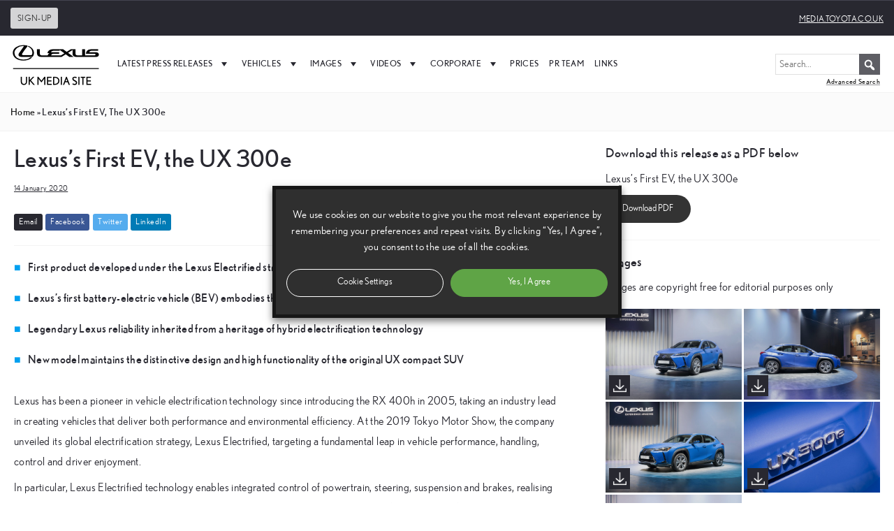

--- FILE ---
content_type: text/html; charset=UTF-8
request_url: https://media.lexus.co.uk/lexuss-first-ev-the-ux-300e/
body_size: 22706
content:
<!doctype html>
<html lang="en-GB">
<head>
		<script type="text/plain" data-cli-class="cli-blocker-script" data-cli-label="Google Tag Manager"  data-cli-script-type="analytics" data-cli-block="true" data-cli-block-if-ccpa-optout="false" data-cli-element-position="head">(function(w,d,s,l,i){w[l]=w[l]||[];w[l].push({'gtm.start':
	new Date().getTime(),event:'gtm.js'});var f=d.getElementsByTagName(s)[0],
	j=d.createElement(s),dl=l!='dataLayer'?'&l='+l:'';j.async=true;j.src=
	'https://www.googletagmanager.com/gtm.js?id='+i+dl;f.parentNode.insertBefore(j,f);
	})(window,document,'script','dataLayer','GTM-MNLKC53');</script>
		<meta charset="UTF-8">
	<meta name="viewport" content="width=device-width, initial-scale=1">
	<meta name="google-site-verification" content="VDuSvhdmC2NYrYQwdFWtIl0Ix7SZ8u2jcdqPcNtnuy4" />
	<link rel="profile" href="https://gmpg.org/xfn/11">
	<meta name='robots' content='index, follow, max-image-preview:large, max-snippet:-1, max-video-preview:-1' />

	<title>Lexus&#039;s First EV, the UX 300e - Lexus Media Site</title>
	<link rel="canonical" href="https://media.lexus.co.uk/lexuss-first-ev-the-ux-300e/" />
	<meta property="og:locale" content="en_GB" />
	<meta property="og:type" content="article" />
	<meta property="og:title" content="Lexus&#039;s First EV, the UX 300e - Lexus Media Site" />
	<meta property="og:description" content="Lexus’s first all-electric vehicle, the UX 300e." />
	<meta property="og:url" content="https://media.lexus.co.uk/lexuss-first-ev-the-ux-300e/" />
	<meta property="og:site_name" content="Lexus Media Site" />
	<meta property="article:published_time" content="2020-01-14T13:00:25+00:00" />
	<meta property="og:image" content="https://media.lexus.co.uk/wp-content/uploads/sites/3/2020/01/Kenshiki_UX300e_01.jpg" />
	<meta property="og:image:width" content="1536" />
	<meta property="og:image:height" content="1024" />
	<meta property="og:image:type" content="image/jpeg" />
	<meta name="author" content="andrewbiddle" />
	<meta name="twitter:card" content="summary_large_image" />
	<meta name="twitter:label1" content="Written by" />
	<meta name="twitter:data1" content="andrewbiddle" />
	<meta name="twitter:label2" content="Estimated reading time" />
	<meta name="twitter:data2" content="5 minutes" />
	<script type="application/ld+json" class="yoast-schema-graph">{"@context":"https://schema.org","@graph":[{"@type":"Article","@id":"https://media.lexus.co.uk/lexuss-first-ev-the-ux-300e/#article","isPartOf":{"@id":"https://media.lexus.co.uk/lexuss-first-ev-the-ux-300e/"},"author":{"name":"andrewbiddle","@id":"https://media.lexus.co.uk/#/schema/person/62d067e574c6494051bc9a3c54a9102e"},"headline":"Lexus&#8217;s First EV, the UX 300e","datePublished":"2020-01-14T13:00:25+00:00","mainEntityOfPage":{"@id":"https://media.lexus.co.uk/lexuss-first-ev-the-ux-300e/"},"wordCount":1066,"image":{"@id":"https://media.lexus.co.uk/lexuss-first-ev-the-ux-300e/#primaryimage"},"thumbnailUrl":"https://media.lexus.co.uk/wp-content/uploads/sites/3/2020/01/Kenshiki_UX300e_01.jpg","articleSection":["Miscellaneous"],"inLanguage":"en-GB"},{"@type":"WebPage","@id":"https://media.lexus.co.uk/lexuss-first-ev-the-ux-300e/","url":"https://media.lexus.co.uk/lexuss-first-ev-the-ux-300e/","name":"Lexus's First EV, the UX 300e - Lexus Media Site","isPartOf":{"@id":"https://media.lexus.co.uk/#website"},"primaryImageOfPage":{"@id":"https://media.lexus.co.uk/lexuss-first-ev-the-ux-300e/#primaryimage"},"image":{"@id":"https://media.lexus.co.uk/lexuss-first-ev-the-ux-300e/#primaryimage"},"thumbnailUrl":"https://media.lexus.co.uk/wp-content/uploads/sites/3/2020/01/Kenshiki_UX300e_01.jpg","datePublished":"2020-01-14T13:00:25+00:00","author":{"@id":"https://media.lexus.co.uk/#/schema/person/62d067e574c6494051bc9a3c54a9102e"},"breadcrumb":{"@id":"https://media.lexus.co.uk/lexuss-first-ev-the-ux-300e/#breadcrumb"},"inLanguage":"en-GB","potentialAction":[{"@type":"ReadAction","target":["https://media.lexus.co.uk/lexuss-first-ev-the-ux-300e/"]}]},{"@type":"ImageObject","inLanguage":"en-GB","@id":"https://media.lexus.co.uk/lexuss-first-ev-the-ux-300e/#primaryimage","url":"https://media.lexus.co.uk/wp-content/uploads/sites/3/2020/01/Kenshiki_UX300e_01.jpg","contentUrl":"https://media.lexus.co.uk/wp-content/uploads/sites/3/2020/01/Kenshiki_UX300e_01.jpg","width":1536,"height":1024},{"@type":"BreadcrumbList","@id":"https://media.lexus.co.uk/lexuss-first-ev-the-ux-300e/#breadcrumb","itemListElement":[{"@type":"ListItem","position":1,"name":"Home","item":"https://media.lexus.co.uk/"},{"@type":"ListItem","position":2,"name":"Lexus&#8217;s First EV, the UX 300e"}]},{"@type":"WebSite","@id":"https://media.lexus.co.uk/#website","url":"https://media.lexus.co.uk/","name":"Lexus Media Site","description":"The Lexus Media Site is a service of Lexus GB for journalists, bloggers, and multipliers. It offers the latest news for press and media.","potentialAction":[{"@type":"SearchAction","target":{"@type":"EntryPoint","urlTemplate":"https://media.lexus.co.uk/?s={search_term_string}"},"query-input":{"@type":"PropertyValueSpecification","valueRequired":true,"valueName":"search_term_string"}}],"inLanguage":"en-GB"},{"@type":"Person","@id":"https://media.lexus.co.uk/#/schema/person/62d067e574c6494051bc9a3c54a9102e","name":"andrewbiddle","image":{"@type":"ImageObject","inLanguage":"en-GB","@id":"https://media.lexus.co.uk/#/schema/person/image/","url":"https://secure.gravatar.com/avatar/cbba2b1547d749849f38ed54165df2d9e1df39443dc900549c8cd7e6cce60b22?s=96&d=mm&r=g","contentUrl":"https://secure.gravatar.com/avatar/cbba2b1547d749849f38ed54165df2d9e1df39443dc900549c8cd7e6cce60b22?s=96&d=mm&r=g","caption":"andrewbiddle"},"url":"https://media.lexus.co.uk/author/andrewbiddle/"}]}</script>


<link rel="alternate" type="application/rss+xml" title="Lexus Media Site &raquo; Feed" href="https://media.lexus.co.uk/feed/" />
<link rel="alternate" type="application/rss+xml" title="Lexus Media Site &raquo; Comments Feed" href="https://media.lexus.co.uk/comments/feed/" />
<link rel="alternate" type="application/rss+xml" title="Lexus Media Site &raquo; Lexus&#8217;s First EV, the UX 300e Comments Feed" href="https://media.lexus.co.uk/lexuss-first-ev-the-ux-300e/feed/" />
<link rel="alternate" title="oEmbed (JSON)" type="application/json+oembed" href="https://media.lexus.co.uk/wp-json/oembed/1.0/embed?url=https%3A%2F%2Fmedia.lexus.co.uk%2Flexuss-first-ev-the-ux-300e%2F" />
<link rel="alternate" title="oEmbed (XML)" type="text/xml+oembed" href="https://media.lexus.co.uk/wp-json/oembed/1.0/embed?url=https%3A%2F%2Fmedia.lexus.co.uk%2Flexuss-first-ev-the-ux-300e%2F&#038;format=xml" />
<style id='wp-img-auto-sizes-contain-inline-css'>
img:is([sizes=auto i],[sizes^="auto," i]){contain-intrinsic-size:3000px 1500px}
/*# sourceURL=wp-img-auto-sizes-contain-inline-css */
</style>
<style id='wp-emoji-styles-inline-css'>

	img.wp-smiley, img.emoji {
		display: inline !important;
		border: none !important;
		box-shadow: none !important;
		height: 1em !important;
		width: 1em !important;
		margin: 0 0.07em !important;
		vertical-align: -0.1em !important;
		background: none !important;
		padding: 0 !important;
	}
/*# sourceURL=wp-emoji-styles-inline-css */
</style>
<style id='wp-block-library-inline-css'>
:root{--wp-block-synced-color:#7a00df;--wp-block-synced-color--rgb:122,0,223;--wp-bound-block-color:var(--wp-block-synced-color);--wp-editor-canvas-background:#ddd;--wp-admin-theme-color:#007cba;--wp-admin-theme-color--rgb:0,124,186;--wp-admin-theme-color-darker-10:#006ba1;--wp-admin-theme-color-darker-10--rgb:0,107,160.5;--wp-admin-theme-color-darker-20:#005a87;--wp-admin-theme-color-darker-20--rgb:0,90,135;--wp-admin-border-width-focus:2px}@media (min-resolution:192dpi){:root{--wp-admin-border-width-focus:1.5px}}.wp-element-button{cursor:pointer}:root .has-very-light-gray-background-color{background-color:#eee}:root .has-very-dark-gray-background-color{background-color:#313131}:root .has-very-light-gray-color{color:#eee}:root .has-very-dark-gray-color{color:#313131}:root .has-vivid-green-cyan-to-vivid-cyan-blue-gradient-background{background:linear-gradient(135deg,#00d084,#0693e3)}:root .has-purple-crush-gradient-background{background:linear-gradient(135deg,#34e2e4,#4721fb 50%,#ab1dfe)}:root .has-hazy-dawn-gradient-background{background:linear-gradient(135deg,#faaca8,#dad0ec)}:root .has-subdued-olive-gradient-background{background:linear-gradient(135deg,#fafae1,#67a671)}:root .has-atomic-cream-gradient-background{background:linear-gradient(135deg,#fdd79a,#004a59)}:root .has-nightshade-gradient-background{background:linear-gradient(135deg,#330968,#31cdcf)}:root .has-midnight-gradient-background{background:linear-gradient(135deg,#020381,#2874fc)}:root{--wp--preset--font-size--normal:16px;--wp--preset--font-size--huge:42px}.has-regular-font-size{font-size:1em}.has-larger-font-size{font-size:2.625em}.has-normal-font-size{font-size:var(--wp--preset--font-size--normal)}.has-huge-font-size{font-size:var(--wp--preset--font-size--huge)}.has-text-align-center{text-align:center}.has-text-align-left{text-align:left}.has-text-align-right{text-align:right}.has-fit-text{white-space:nowrap!important}#end-resizable-editor-section{display:none}.aligncenter{clear:both}.items-justified-left{justify-content:flex-start}.items-justified-center{justify-content:center}.items-justified-right{justify-content:flex-end}.items-justified-space-between{justify-content:space-between}.screen-reader-text{border:0;clip-path:inset(50%);height:1px;margin:-1px;overflow:hidden;padding:0;position:absolute;width:1px;word-wrap:normal!important}.screen-reader-text:focus{background-color:#ddd;clip-path:none;color:#444;display:block;font-size:1em;height:auto;left:5px;line-height:normal;padding:15px 23px 14px;text-decoration:none;top:5px;width:auto;z-index:100000}html :where(.has-border-color){border-style:solid}html :where([style*=border-top-color]){border-top-style:solid}html :where([style*=border-right-color]){border-right-style:solid}html :where([style*=border-bottom-color]){border-bottom-style:solid}html :where([style*=border-left-color]){border-left-style:solid}html :where([style*=border-width]){border-style:solid}html :where([style*=border-top-width]){border-top-style:solid}html :where([style*=border-right-width]){border-right-style:solid}html :where([style*=border-bottom-width]){border-bottom-style:solid}html :where([style*=border-left-width]){border-left-style:solid}html :where(img[class*=wp-image-]){height:auto;max-width:100%}:where(figure){margin:0 0 1em}html :where(.is-position-sticky){--wp-admin--admin-bar--position-offset:var(--wp-admin--admin-bar--height,0px)}@media screen and (max-width:600px){html :where(.is-position-sticky){--wp-admin--admin-bar--position-offset:0px}}

/*# sourceURL=wp-block-library-inline-css */
</style><style id='global-styles-inline-css'>
:root{--wp--preset--aspect-ratio--square: 1;--wp--preset--aspect-ratio--4-3: 4/3;--wp--preset--aspect-ratio--3-4: 3/4;--wp--preset--aspect-ratio--3-2: 3/2;--wp--preset--aspect-ratio--2-3: 2/3;--wp--preset--aspect-ratio--16-9: 16/9;--wp--preset--aspect-ratio--9-16: 9/16;--wp--preset--color--black: #000000;--wp--preset--color--cyan-bluish-gray: #abb8c3;--wp--preset--color--white: #ffffff;--wp--preset--color--pale-pink: #f78da7;--wp--preset--color--vivid-red: #cf2e2e;--wp--preset--color--luminous-vivid-orange: #ff6900;--wp--preset--color--luminous-vivid-amber: #fcb900;--wp--preset--color--light-green-cyan: #7bdcb5;--wp--preset--color--vivid-green-cyan: #00d084;--wp--preset--color--pale-cyan-blue: #8ed1fc;--wp--preset--color--vivid-cyan-blue: #0693e3;--wp--preset--color--vivid-purple: #9b51e0;--wp--preset--gradient--vivid-cyan-blue-to-vivid-purple: linear-gradient(135deg,rgb(6,147,227) 0%,rgb(155,81,224) 100%);--wp--preset--gradient--light-green-cyan-to-vivid-green-cyan: linear-gradient(135deg,rgb(122,220,180) 0%,rgb(0,208,130) 100%);--wp--preset--gradient--luminous-vivid-amber-to-luminous-vivid-orange: linear-gradient(135deg,rgb(252,185,0) 0%,rgb(255,105,0) 100%);--wp--preset--gradient--luminous-vivid-orange-to-vivid-red: linear-gradient(135deg,rgb(255,105,0) 0%,rgb(207,46,46) 100%);--wp--preset--gradient--very-light-gray-to-cyan-bluish-gray: linear-gradient(135deg,rgb(238,238,238) 0%,rgb(169,184,195) 100%);--wp--preset--gradient--cool-to-warm-spectrum: linear-gradient(135deg,rgb(74,234,220) 0%,rgb(151,120,209) 20%,rgb(207,42,186) 40%,rgb(238,44,130) 60%,rgb(251,105,98) 80%,rgb(254,248,76) 100%);--wp--preset--gradient--blush-light-purple: linear-gradient(135deg,rgb(255,206,236) 0%,rgb(152,150,240) 100%);--wp--preset--gradient--blush-bordeaux: linear-gradient(135deg,rgb(254,205,165) 0%,rgb(254,45,45) 50%,rgb(107,0,62) 100%);--wp--preset--gradient--luminous-dusk: linear-gradient(135deg,rgb(255,203,112) 0%,rgb(199,81,192) 50%,rgb(65,88,208) 100%);--wp--preset--gradient--pale-ocean: linear-gradient(135deg,rgb(255,245,203) 0%,rgb(182,227,212) 50%,rgb(51,167,181) 100%);--wp--preset--gradient--electric-grass: linear-gradient(135deg,rgb(202,248,128) 0%,rgb(113,206,126) 100%);--wp--preset--gradient--midnight: linear-gradient(135deg,rgb(2,3,129) 0%,rgb(40,116,252) 100%);--wp--preset--font-size--small: 13px;--wp--preset--font-size--medium: 20px;--wp--preset--font-size--large: 36px;--wp--preset--font-size--x-large: 42px;--wp--preset--spacing--20: 0.44rem;--wp--preset--spacing--30: 0.67rem;--wp--preset--spacing--40: 1rem;--wp--preset--spacing--50: 1.5rem;--wp--preset--spacing--60: 2.25rem;--wp--preset--spacing--70: 3.38rem;--wp--preset--spacing--80: 5.06rem;--wp--preset--shadow--natural: 6px 6px 9px rgba(0, 0, 0, 0.2);--wp--preset--shadow--deep: 12px 12px 50px rgba(0, 0, 0, 0.4);--wp--preset--shadow--sharp: 6px 6px 0px rgba(0, 0, 0, 0.2);--wp--preset--shadow--outlined: 6px 6px 0px -3px rgb(255, 255, 255), 6px 6px rgb(0, 0, 0);--wp--preset--shadow--crisp: 6px 6px 0px rgb(0, 0, 0);}:where(.is-layout-flex){gap: 0.5em;}:where(.is-layout-grid){gap: 0.5em;}body .is-layout-flex{display: flex;}.is-layout-flex{flex-wrap: wrap;align-items: center;}.is-layout-flex > :is(*, div){margin: 0;}body .is-layout-grid{display: grid;}.is-layout-grid > :is(*, div){margin: 0;}:where(.wp-block-columns.is-layout-flex){gap: 2em;}:where(.wp-block-columns.is-layout-grid){gap: 2em;}:where(.wp-block-post-template.is-layout-flex){gap: 1.25em;}:where(.wp-block-post-template.is-layout-grid){gap: 1.25em;}.has-black-color{color: var(--wp--preset--color--black) !important;}.has-cyan-bluish-gray-color{color: var(--wp--preset--color--cyan-bluish-gray) !important;}.has-white-color{color: var(--wp--preset--color--white) !important;}.has-pale-pink-color{color: var(--wp--preset--color--pale-pink) !important;}.has-vivid-red-color{color: var(--wp--preset--color--vivid-red) !important;}.has-luminous-vivid-orange-color{color: var(--wp--preset--color--luminous-vivid-orange) !important;}.has-luminous-vivid-amber-color{color: var(--wp--preset--color--luminous-vivid-amber) !important;}.has-light-green-cyan-color{color: var(--wp--preset--color--light-green-cyan) !important;}.has-vivid-green-cyan-color{color: var(--wp--preset--color--vivid-green-cyan) !important;}.has-pale-cyan-blue-color{color: var(--wp--preset--color--pale-cyan-blue) !important;}.has-vivid-cyan-blue-color{color: var(--wp--preset--color--vivid-cyan-blue) !important;}.has-vivid-purple-color{color: var(--wp--preset--color--vivid-purple) !important;}.has-black-background-color{background-color: var(--wp--preset--color--black) !important;}.has-cyan-bluish-gray-background-color{background-color: var(--wp--preset--color--cyan-bluish-gray) !important;}.has-white-background-color{background-color: var(--wp--preset--color--white) !important;}.has-pale-pink-background-color{background-color: var(--wp--preset--color--pale-pink) !important;}.has-vivid-red-background-color{background-color: var(--wp--preset--color--vivid-red) !important;}.has-luminous-vivid-orange-background-color{background-color: var(--wp--preset--color--luminous-vivid-orange) !important;}.has-luminous-vivid-amber-background-color{background-color: var(--wp--preset--color--luminous-vivid-amber) !important;}.has-light-green-cyan-background-color{background-color: var(--wp--preset--color--light-green-cyan) !important;}.has-vivid-green-cyan-background-color{background-color: var(--wp--preset--color--vivid-green-cyan) !important;}.has-pale-cyan-blue-background-color{background-color: var(--wp--preset--color--pale-cyan-blue) !important;}.has-vivid-cyan-blue-background-color{background-color: var(--wp--preset--color--vivid-cyan-blue) !important;}.has-vivid-purple-background-color{background-color: var(--wp--preset--color--vivid-purple) !important;}.has-black-border-color{border-color: var(--wp--preset--color--black) !important;}.has-cyan-bluish-gray-border-color{border-color: var(--wp--preset--color--cyan-bluish-gray) !important;}.has-white-border-color{border-color: var(--wp--preset--color--white) !important;}.has-pale-pink-border-color{border-color: var(--wp--preset--color--pale-pink) !important;}.has-vivid-red-border-color{border-color: var(--wp--preset--color--vivid-red) !important;}.has-luminous-vivid-orange-border-color{border-color: var(--wp--preset--color--luminous-vivid-orange) !important;}.has-luminous-vivid-amber-border-color{border-color: var(--wp--preset--color--luminous-vivid-amber) !important;}.has-light-green-cyan-border-color{border-color: var(--wp--preset--color--light-green-cyan) !important;}.has-vivid-green-cyan-border-color{border-color: var(--wp--preset--color--vivid-green-cyan) !important;}.has-pale-cyan-blue-border-color{border-color: var(--wp--preset--color--pale-cyan-blue) !important;}.has-vivid-cyan-blue-border-color{border-color: var(--wp--preset--color--vivid-cyan-blue) !important;}.has-vivid-purple-border-color{border-color: var(--wp--preset--color--vivid-purple) !important;}.has-vivid-cyan-blue-to-vivid-purple-gradient-background{background: var(--wp--preset--gradient--vivid-cyan-blue-to-vivid-purple) !important;}.has-light-green-cyan-to-vivid-green-cyan-gradient-background{background: var(--wp--preset--gradient--light-green-cyan-to-vivid-green-cyan) !important;}.has-luminous-vivid-amber-to-luminous-vivid-orange-gradient-background{background: var(--wp--preset--gradient--luminous-vivid-amber-to-luminous-vivid-orange) !important;}.has-luminous-vivid-orange-to-vivid-red-gradient-background{background: var(--wp--preset--gradient--luminous-vivid-orange-to-vivid-red) !important;}.has-very-light-gray-to-cyan-bluish-gray-gradient-background{background: var(--wp--preset--gradient--very-light-gray-to-cyan-bluish-gray) !important;}.has-cool-to-warm-spectrum-gradient-background{background: var(--wp--preset--gradient--cool-to-warm-spectrum) !important;}.has-blush-light-purple-gradient-background{background: var(--wp--preset--gradient--blush-light-purple) !important;}.has-blush-bordeaux-gradient-background{background: var(--wp--preset--gradient--blush-bordeaux) !important;}.has-luminous-dusk-gradient-background{background: var(--wp--preset--gradient--luminous-dusk) !important;}.has-pale-ocean-gradient-background{background: var(--wp--preset--gradient--pale-ocean) !important;}.has-electric-grass-gradient-background{background: var(--wp--preset--gradient--electric-grass) !important;}.has-midnight-gradient-background{background: var(--wp--preset--gradient--midnight) !important;}.has-small-font-size{font-size: var(--wp--preset--font-size--small) !important;}.has-medium-font-size{font-size: var(--wp--preset--font-size--medium) !important;}.has-large-font-size{font-size: var(--wp--preset--font-size--large) !important;}.has-x-large-font-size{font-size: var(--wp--preset--font-size--x-large) !important;}
/*# sourceURL=global-styles-inline-css */
</style>

<style id='classic-theme-styles-inline-css'>
/*! This file is auto-generated */
.wp-block-button__link{color:#fff;background-color:#32373c;border-radius:9999px;box-shadow:none;text-decoration:none;padding:calc(.667em + 2px) calc(1.333em + 2px);font-size:1.125em}.wp-block-file__button{background:#32373c;color:#fff;text-decoration:none}
/*# sourceURL=/wp-includes/css/classic-themes.min.css */
</style>
<link rel='stylesheet' id='cookie-law-info-css' href='https://media.lexus.co.uk/wp-content/plugins/webtoffee-gdpr-cookie-consent/public/css/cookie-law-info-public.css?ver=2.3.6' media='all' />
<link rel='stylesheet' id='cookie-law-info-gdpr-css' href='https://media.lexus.co.uk/wp-content/plugins/webtoffee-gdpr-cookie-consent/public/css/cookie-law-info-gdpr.css?ver=2.3.6' media='all' />
<style id='cookie-law-info-gdpr-inline-css'>
.cli-modal-content, .cli-tab-content { background-color: #ffffff; }.cli-privacy-content-text, .cli-modal .cli-modal-dialog, .cli-tab-container p, a.cli-privacy-readmore { color: #000000; }.cli-tab-header { background-color: #f2f2f2; }.cli-tab-header, .cli-tab-header a.cli-nav-link,span.cli-necessary-caption,.cli-switch .cli-slider:after { color: #000000; }.cli-switch .cli-slider:before { background-color: #ffffff; }.cli-switch input:checked + .cli-slider:before { background-color: #ffffff; }.cli-switch .cli-slider { background-color: #e3e1e8; }.cli-switch input:checked + .cli-slider { background-color: #28a745; }.cli-modal-close svg { fill: #000000; }.cli-tab-footer .wt-cli-privacy-accept-all-btn { background-color: #00acad; color: #ffffff}.cli-tab-footer .wt-cli-privacy-accept-btn { background-color: #00acad; color: #ffffff}.cli-tab-header a:before{ border-right: 1px solid #000000; border-bottom: 1px solid #000000; }
/*# sourceURL=cookie-law-info-gdpr-inline-css */
</style>
<link rel='stylesheet' id='megamenu-css' href='https://media.lexus.co.uk/wp-content/uploads/sites/3/maxmegamenu/style.css?ver=cc6e4d' media='all' />
<link rel='stylesheet' id='dashicons-css' href='https://media.lexus.co.uk/wp-includes/css/dashicons.min.css?ver=ff812e8ff7e50c313f82d8bd28c38d49' media='all' />
<link rel='stylesheet' id='search-filter-plugin-styles-css' href='https://media.lexus.co.uk/wp-content/plugins/search-filter-pro/public/assets/css/search-filter.min.css?ver=2.5.21' media='all' />
<link rel='preload' as='font' type='font/woff2' crossorigin='anonymous' id='lexus-light-css' href='https://media.lexus.co.uk/wp-content/themes/lexus-media/assets/fonts/nobel/NobelWGL-Light.woff2' media='all' />
<link rel='preload' as='font' type='font/woff2' crossorigin='anonymous' id='lexus-book-css' href='https://media.lexus.co.uk/wp-content/themes/lexus-media/assets/fonts/nobel/NobelWGL-Book.woff2' media='all' />
<link rel='preload' as='font' type='font/woff2' crossorigin='anonymous' id='lexus-regular-css' href='https://media.lexus.co.uk/wp-content/themes/lexus-media/assets/fonts/nobel/Nobel-Regular.woff2' media='all' />
<link rel='preload' as='font' type='font/woff2' crossorigin='anonymous' id='lexus-bold-css' href='https://media.lexus.co.uk/wp-content/themes/lexus-media/assets/fonts/nobel/NobelWGL-Bold.woff2' media='all' />
<link rel='stylesheet' id='lexus-media-style-css' href='https://media.lexus.co.uk/wp-content/themes/lexus-media/style.css?ver=1.0.0' media='all' />
<link rel='stylesheet' id='nobel-font-css' href='https://media.lexus.co.uk/wp-content/themes/lexus-media/assets/fonts/nobel/stylesheet.css?ver=ff812e8ff7e50c313f82d8bd28c38d49' media='all' />
<link rel='stylesheet' id='slick-css' href='https://media.lexus.co.uk/wp-content/themes/lexus-media/assets/lib/slick/slick.min.css?ver=ff812e8ff7e50c313f82d8bd28c38d49' media='all' />
<link rel='stylesheet' id='slick-theme-css' href='https://media.lexus.co.uk/wp-content/themes/lexus-media/assets/lib/slick/slick-theme.min.css?ver=ff812e8ff7e50c313f82d8bd28c38d49' media='all' />
<link rel='stylesheet' id='light-gallery-css' href='https://media.lexus.co.uk/wp-content/themes/lexus-media/assets/lib/lightgallery/lightgallery.min.css?ver=ff812e8ff7e50c313f82d8bd28c38d49' media='all' />
<link rel='stylesheet' id='custom-css' href='https://media.lexus.co.uk/wp-content/themes/lexus-media/assets/css/style.2024.css?ver=ff812e8ff7e50c313f82d8bd28c38d49' media='all' />
<link rel='stylesheet' id='wf-custom-css' href='https://media.lexus.co.uk/wp-content/themes/lexus-media/assets/css/wf-style-2025-07-11.css?ver=ff812e8ff7e50c313f82d8bd28c38d49' media='all' />
<script src="https://media.lexus.co.uk/wp-includes/js/jquery/jquery.min.js?ver=3.7.1" id="jquery-core-js"></script>
<script src="https://media.lexus.co.uk/wp-includes/js/jquery/jquery-migrate.min.js?ver=3.4.1" id="jquery-migrate-js"></script>
<script id="cookie-law-info-js-extra">
var Cli_Data = {"nn_cookie_ids":["VISITOR_INFO1_LIVE","test_cookie","IDE","yt-remote-device-id","yt-remote-connected-devices","_ga","_gid","_gat_UA-37709129-2","CONSENT","viewed_cookie_policy","YSC"],"non_necessary_cookies":{"necessary":["cookielawinfo-checkbox-necessary","cookielawinfo-checkbox-advertisement","cookielawinfo-checkbox-analytics","viewed_cookie_policy"],"advertisement":["VISITOR_INFO1_LIVE","test_cookie","IDE","yt-remote-device-id","yt-remote-connected-devices","YSC"],"analytics":["_ga","_gid","_gat_UA-37709129-2","CONSENT"]},"cookielist":{"necessary":{"id":318,"status":true,"priority":0,"title":"Necessary","strict":true,"default_state":false,"ccpa_optout":false,"loadonstart":false},"advertisement":{"id":319,"status":true,"priority":0,"title":"Advertisement","strict":false,"default_state":false,"ccpa_optout":false,"loadonstart":false},"analytics":{"id":320,"status":true,"priority":0,"title":"Analytics","strict":false,"default_state":false,"ccpa_optout":false,"loadonstart":false}},"ajax_url":"https://media.lexus.co.uk/wp-admin/admin-ajax.php","current_lang":"en","security":"d23613d562","eu_countries":["GB"],"geoIP":"disabled","use_custom_geolocation_api":"","custom_geolocation_api":"https://geoip.cookieyes.com/geoip/checker/result.php","consentVersion":"10","strictlyEnabled":["necessary","obligatoire"],"cookieDomain":"","privacy_length":"250","ccpaEnabled":"","ccpaRegionBased":"","ccpaBarEnabled":"","ccpaType":"gdpr","triggerDomRefresh":"","secure_cookies":""};
var log_object = {"ajax_url":"https://media.lexus.co.uk/wp-admin/admin-ajax.php"};
//# sourceURL=cookie-law-info-js-extra
</script>
<script src="https://media.lexus.co.uk/wp-content/plugins/webtoffee-gdpr-cookie-consent/public/js/cookie-law-info-public.js?ver=2.3.6" id="cookie-law-info-js"></script>
<script id="search-filter-plugin-build-js-extra">
var SF_LDATA = {"ajax_url":"https://media.lexus.co.uk/wp-admin/admin-ajax.php","home_url":"https://media.lexus.co.uk/","extensions":[]};
//# sourceURL=search-filter-plugin-build-js-extra
</script>
<script src="https://media.lexus.co.uk/wp-content/plugins/search-filter-pro/public/assets/js/search-filter-build.min.js?ver=2.5.21" id="search-filter-plugin-build-js"></script>
<script src="https://media.lexus.co.uk/wp-content/plugins/search-filter-pro/public/assets/js/chosen.jquery.min.js?ver=2.5.21" id="search-filter-plugin-chosen-js"></script>
<link rel="https://api.w.org/" href="https://media.lexus.co.uk/wp-json/" /><link rel="alternate" title="JSON" type="application/json" href="https://media.lexus.co.uk/wp-json/wp/v2/posts/31998" /><link rel="EditURI" type="application/rsd+xml" title="RSD" href="https://media.lexus.co.uk/xmlrpc.php?rsd" />
<link rel='shortlink' href='https://media.lexus.co.uk/?p=31998' />
<link rel="pingback" href="https://media.lexus.co.uk/xmlrpc.php"><style>.recentcomments a{display:inline !important;padding:0 !important;margin:0 !important;}</style><link rel="icon" href="https://media.lexus.co.uk/wp-content/uploads/sites/3/2021/06/cropped-lexus-favicon-32x32.png" sizes="32x32" />
<link rel="icon" href="https://media.lexus.co.uk/wp-content/uploads/sites/3/2021/06/cropped-lexus-favicon-192x192.png" sizes="192x192" />
<link rel="apple-touch-icon" href="https://media.lexus.co.uk/wp-content/uploads/sites/3/2021/06/cropped-lexus-favicon-180x180.png" />
<meta name="msapplication-TileImage" content="https://media.lexus.co.uk/wp-content/uploads/sites/3/2021/06/cropped-lexus-favicon-270x270.png" />
<style type="text/css">/** Mega Menu CSS: fs **/</style>
<link rel='stylesheet' id='cookie-law-info-table-css' href='https://media.lexus.co.uk/wp-content/plugins/webtoffee-gdpr-cookie-consent/public/css/cookie-law-info-table.css?ver=2.3.6' media='all' />
</head>
<body class="wp-singular post-template-default single single-post postid-31998 single-format-standard wp-theme-lexus-media mega-menu-menu-1">
<noscript><iframe src="https://www.googletagmanager.com/ns.html?id=GTM-MNLKC53"
height="0" width="0" style="display:none;visibility:hidden"></iframe></noscript>
<div id="page" class="site">
<div class="topbar">
		<div class="container-fluid">
			<div class="row">						
				<div class="col-6 open-sign-up">
					<a href="#mc_embed_signup">
						<span class="sign-up">Sign-up</span>
					</a>
				</div>
				<div class="col-6 text-right">
					<a href="https://media.toyota.co.uk">media.toyota.co.uk</a>				
				</div>		
			</div>
		</div>		
	</div>
<header id="masthead" class="site-header">		
	<div id="site-navigation" class="main-navigation row">		
		<div id="mega-menu-wrap-menu-1" class="mega-menu-wrap"><div class="mega-menu-toggle"><div class="mega-toggle-blocks-left"><div class='mega-toggle-block mega-logo-block mega-toggle-block-1' id='mega-toggle-block-1'><a class="mega-menu-logo" href="https://media.lexus.co.uk" target="_self"><img class="mega-menu-logo" src="https://media.lexus.co.uk/wp-content/uploads/sites/3/2021/06/lexus-mobile.svg" /></a></div></div><div class="mega-toggle-blocks-center"><div class='mega-toggle-block mega-search-block mega-toggle-block-2' id='mega-toggle-block-2'><div class='mega-search-wrap mega-static'><form class='mega-search static mega-search-open' action='https://media.lexus.co.uk/'>
                        <span class='dashicons dashicons-search search-icon'></span>
                        <input type='submit' value='Search'>
                        <input type='text' aria-label='Search' placeholder='Search' name='s'>
                        <div class='advanced'><a href='/?s='>Advanced Search</a></div>
                    </form></div></div></div><div class="mega-toggle-blocks-right"><div class='mega-toggle-block mega-menu-toggle-animated-block mega-toggle-block-3' id='mega-toggle-block-3'><button aria-label="Toggle Menu" class="mega-toggle-animated mega-toggle-animated-slider" type="button" aria-expanded="false">
                  <span class="mega-toggle-animated-box">
                    <span class="mega-toggle-animated-inner"></span>
                  </span>
                </button></div></div></div><ul id="mega-menu-menu-1" class="mega-menu max-mega-menu mega-menu-horizontal mega-no-js" data-event="hover" data-effect="disabled" data-effect-speed="200" data-effect-mobile="slide" data-effect-speed-mobile="200" data-mobile-force-width="body" data-second-click="go" data-document-click="collapse" data-vertical-behaviour="standard" data-breakpoint="1220" data-unbind="true" data-mobile-state="collapse_all" data-mobile-direction="vertical" data-hover-intent-timeout="300" data-hover-intent-interval="100"><li class="mega-menu-item mega-menu-item-type-custom mega-menu-item-object-custom mega-align-bottom-left mega-menu-flyout mega-has-icon mega-icon-left mega-hide-text mega-hide-on-mobile mega-menu-item-31911" id="mega-menu-item-31911"><a class="mega-custom-icon mega-menu-link" href="/" tabindex="0" aria-label="UK Media Site Logo"></a></li><li class="mega-menu-item mega-menu-item-type-post_type mega-menu-item-object-page mega-current_page_parent mega-menu-item-has-children mega-menu-megamenu mega-menu-grid mega-align-bottom-left mega-menu-grid mega-menu-item-31806" id="mega-menu-item-31806"><a class="mega-menu-link" href="https://media.lexus.co.uk/latest-press-releases/" aria-expanded="false" tabindex="0">Latest Press Releases<span class="mega-indicator" aria-hidden="true"></span></a>
<ul class="mega-sub-menu" role='presentation'>
<li class="mega-menu-row" id="mega-menu-31806-0">
	<ul class="mega-sub-menu" style='--columns:12' role='presentation'>
<li class="mega-menu-column mega-menu-columns-4-of-12" style="--columns:12; --span:4" id="mega-menu-31806-0-0">
		<ul class="mega-sub-menu">
<li class="mega-menu-item mega-menu-item-type-custom mega-menu-item-object-custom mega-menu-item-64348" id="mega-menu-item-64348"><a class="mega-menu-link" href="/post/model/current-vehicles/">Current Vehicles</a></li><li class="mega-menu-item mega-menu-item-type-custom mega-menu-item-object-custom mega-menu-item-64349" id="mega-menu-item-64349"><a class="mega-menu-link" href="/post/model/future-vehicles/">Future Vehicles</a></li><li class="mega-menu-item mega-menu-item-type-custom mega-menu-item-object-custom mega-menu-item-64350" id="mega-menu-item-64350"><a class="mega-menu-link" href="/post/model/concept-vehicles/">Concept Vehicles</a></li>		</ul>
</li><li class="mega-menu-column mega-menu-columns-4-of-12" style="--columns:12; --span:4" id="mega-menu-31806-0-1">
		<ul class="mega-sub-menu">
<li class="mega-menu-item mega-menu-item-type-custom mega-menu-item-object-custom mega-menu-item-64351" id="mega-menu-item-64351"><a class="mega-menu-link" href="/post/model/archive-vehicles/">Archive Vehicles</a></li><li class="mega-menu-item mega-menu-item-type-taxonomy mega-menu-item-object-category mega-menu-item-64368" id="mega-menu-item-64368"><a class="mega-menu-link" href="https://media.lexus.co.uk/category/environment/electrified-vehicles/">Electrified Vehicles</a></li><li class="mega-menu-item mega-menu-item-type-taxonomy mega-menu-item-object-category mega-menu-item-34221" id="mega-menu-item-34221"><a class="mega-menu-link" href="https://media.lexus.co.uk/category/motorsport/">Motorsport</a></li>		</ul>
</li><li class="mega-menu-column mega-menu-columns-4-of-12" style="--columns:12; --span:4" id="mega-menu-31806-0-2">
		<ul class="mega-sub-menu">
<li class="mega-menu-item mega-menu-item-type-taxonomy mega-menu-item-object-category mega-menu-item-34214" id="mega-menu-item-34214"><a class="mega-menu-link" href="https://media.lexus.co.uk/category/corporate/">Corporate</a></li><li class="mega-menu-item mega-menu-item-type-taxonomy mega-menu-item-object-category mega-menu-item-34217" id="mega-menu-item-34217"><a class="mega-menu-link" href="https://media.lexus.co.uk/category/events/">Events</a></li><li class="mega-menu-item mega-menu-item-type-taxonomy mega-menu-item-object-category mega-menu-item-64393" id="mega-menu-item-64393"><a class="mega-menu-link" href="https://media.lexus.co.uk/category/lifestyle-design/">Lifestyle / Design</a></li>		</ul>
</li>	</ul>
</li></ul>
</li><li class="mega-menu-item mega-menu-item-type-post_type mega-menu-item-object-page mega-menu-item-has-children mega-menu-megamenu mega-menu-grid mega-align-bottom-left mega-menu-grid mega-menu-item-31808" id="mega-menu-item-31808"><a class="mega-menu-link" href="https://media.lexus.co.uk/lexus-vehicles/" aria-expanded="false" tabindex="0">Vehicles<span class="mega-indicator" aria-hidden="true"></span></a>
<ul class="mega-sub-menu" role='presentation'>
<li class="mega-menu-row" id="mega-menu-31808-0">
	<ul class="mega-sub-menu" style='--columns:12' role='presentation'>
<li class="mega-menu-column mega-menu-columns-12-of-12" style="--columns:12; --span:12" id="mega-menu-31808-0-0">
		<ul class="mega-sub-menu">
<li class="mega-menu-item mega-menu-item-type-custom mega-menu-item-object-custom mega-menu-item-has-children mega-disable-link mega-6-columns mega-menu-item-34162" id="mega-menu-item-34162"><a class="mega-menu-link" tabindex="0">Current Vehicles<span class="mega-indicator" aria-hidden="true"></span></a>
			<ul class="mega-sub-menu">
<li class="mega-menu-item mega-menu-item-type-custom mega-menu-item-object-custom mega-has-icon mega-icon-left mega-menu-item-77085" id="mega-menu-item-77085"><a class="mega-custom-icon mega-menu-link" href="/vehicles/lbx-2024-current/"><span>LBX <p class="hybrid-blue">Hybrid</p></span></a></li><li class="mega-menu-item mega-menu-item-type-custom mega-menu-item-object-custom mega-has-icon mega-icon-left mega-menu-item-34165" id="mega-menu-item-34165"><a class="mega-custom-icon mega-menu-link" href="/vehicles/ux-2019-current/"><span>UX <p class="hybrid-blue">Hybrid</p></span></a></li><li class="mega-menu-item mega-menu-item-type-custom mega-menu-item-object-custom mega-has-icon mega-icon-left mega-menu-item-34164" id="mega-menu-item-34164"><a class="mega-custom-icon mega-menu-link" href="/vehicles/ux-300e/"><span>UX 300e <p class="hybrid-blue">Electric</p></span></a></li><li class="mega-menu-item mega-menu-item-type-custom mega-menu-item-object-custom mega-has-icon mega-icon-left mega-menu-item-34174" id="mega-menu-item-34174"><a class="mega-custom-icon mega-menu-link" href="/vehicles/nx-2021-current/"><span>NX <p class="hybrid-blue">Hybrid / Plug-in</p></span></a></li><li class="mega-menu-item mega-menu-item-type-custom mega-menu-item-object-custom mega-has-icon mega-icon-left mega-menu-item-74762" id="mega-menu-item-74762"><a class="mega-custom-icon mega-menu-link" href="/vehicles/rx-2022/"><span>RX <p class="hybrid-blue">Hybrid / Plug-in</p></span></a></li><li class="mega-menu-item mega-menu-item-type-custom mega-menu-item-object-custom mega-has-icon mega-icon-left mega-menu-item-74271" id="mega-menu-item-74271"><a class="mega-custom-icon mega-menu-link" href="/vehicles/rz/"><span>RZ <p class="hybrid-blue">Electric</p></span></a></li><li class="mega-menu-item mega-menu-item-type-custom mega-menu-item-object-custom mega-has-icon mega-icon-left mega-menu-item-34161" id="mega-menu-item-34161"><a class="mega-custom-icon mega-menu-link" href="/vehicles/es-2019-current/"><span>ES <p class="hybrid-blue">Hybrid</p></span></a></li><li class="mega-menu-item mega-menu-item-type-custom mega-menu-item-object-custom mega-has-icon mega-icon-left mega-menu-item-77098" id="mega-menu-item-77098"><a class="mega-custom-icon mega-menu-link" href="/vehicles/lm-2023-current/"><span>LM<p class="hybrid-blue">Hybrid</p></span></a></li>			</ul>
</li><li class="mega-menu-item mega-menu-item-type-custom mega-menu-item-object-custom mega-menu-item-has-children mega-disable-link mega-menu-item-80484" id="mega-menu-item-80484"><a class="mega-menu-link" tabindex="0">Future Production Vehicles<span class="mega-indicator" aria-hidden="true"></span></a>
			<ul class="mega-sub-menu">
<li class="mega-menu-item mega-menu-item-type-custom mega-menu-item-object-custom mega-has-icon mega-icon-left mega-menu-item-80483" id="mega-menu-item-80483"><a class="mega-custom-icon mega-menu-link" href="/vehicles/all-new-es-2026/"><span>All-New ES <p class="hybrid-blue">Electric / Hybrid</p><p class="small">(future production vehicle)</p></span></a></li>			</ul>
</li>		</ul>
</li>	</ul>
</li></ul>
</li><li class="mega-menu-item mega-menu-item-type-post_type mega-menu-item-object-page mega-menu-item-has-children mega-menu-megamenu mega-menu-grid mega-align-bottom-left mega-menu-grid mega-menu-item-31807" id="mega-menu-item-31807"><a class="mega-menu-link" href="https://media.lexus.co.uk/lexus-images/" aria-expanded="false" tabindex="0">Images<span class="mega-indicator" aria-hidden="true"></span></a>
<ul class="mega-sub-menu" role='presentation'>
<li class="mega-menu-row" id="mega-menu-31807-0">
	<ul class="mega-sub-menu" style='--columns:12' role='presentation'>
<li class="mega-menu-column mega-menu-columns-12-of-12" style="--columns:12; --span:12" id="mega-menu-31807-0-0">
		<ul class="mega-sub-menu">
<li class="mega-menu-item mega-menu-item-type-custom mega-menu-item-object-custom mega-menu-item-has-children mega-disable-link mega-6-columns mega-menu-item-34175" id="mega-menu-item-34175"><a class="mega-menu-link" tabindex="0">Current Vehicles<span class="mega-indicator" aria-hidden="true"></span></a>
			<ul class="mega-sub-menu">
<li class="mega-menu-item mega-menu-item-type-custom mega-menu-item-object-custom mega-has-icon mega-icon-left mega-menu-item-78313" id="mega-menu-item-78313"><a class="mega-custom-icon mega-menu-link" href="/images/model/lbx-2024-current/"><span>LBX <p class="hybrid-blue">Hybrid</p></span></a></li><li class="mega-menu-item mega-menu-item-type-custom mega-menu-item-object-custom mega-has-icon mega-icon-left mega-menu-item-34178" id="mega-menu-item-34178"><a class="mega-custom-icon mega-menu-link" href="/images/model/ux-2019-current/"><span>UX <p class="hybrid-blue">Hybrid</p></span></a></li><li class="mega-menu-item mega-menu-item-type-custom mega-menu-item-object-custom mega-has-icon mega-icon-left mega-menu-item-34179" id="mega-menu-item-34179"><a class="mega-custom-icon mega-menu-link" href="/images/model/ux-300e/"><span>UX 300e <p class="hybrid-blue">Electric</p></span></a></li><li class="mega-menu-item mega-menu-item-type-custom mega-menu-item-object-custom mega-has-icon mega-icon-left mega-menu-item-34188" id="mega-menu-item-34188"><a class="mega-custom-icon mega-menu-link" href="/images/model/nx-2021-current/"><span>NX <p class="hybrid-blue">Hybrid / Plug-in</p></span></a></li><li class="mega-menu-item mega-menu-item-type-custom mega-menu-item-object-custom mega-has-icon mega-icon-left mega-menu-item-74764" id="mega-menu-item-74764"><a class="mega-custom-icon mega-menu-link" href="/images/model/rx-2022/"><span>RX <p class="hybrid-blue">Hybrid / Plug-in</p></span></a></li><li class="mega-menu-item mega-menu-item-type-custom mega-menu-item-object-custom mega-has-icon mega-icon-left mega-menu-item-74273" id="mega-menu-item-74273"><a class="mega-custom-icon mega-menu-link" href="/images/model/rz/"><span>RZ <p class="hybrid-blue">Electric</p></span></a></li><li class="mega-menu-item mega-menu-item-type-custom mega-menu-item-object-custom mega-has-icon mega-icon-left mega-menu-item-34176" id="mega-menu-item-34176"><a class="mega-custom-icon mega-menu-link" href="/images/model/es-2019-current/"><span>ES <p class="hybrid-blue">Hybrid</p></span></a></li><li class="mega-menu-item mega-menu-item-type-custom mega-menu-item-object-custom mega-has-icon mega-icon-left mega-menu-item-77818" id="mega-menu-item-77818"><a class="mega-custom-icon mega-menu-link" href="/images/model/lm-2023-current/"><span>LM<p class="hybrid-blue">Hybrid</p></span></a></li>			</ul>
</li><li class="mega-menu-item mega-menu-item-type-custom mega-menu-item-object-custom mega-menu-item-has-children mega-menu-item-80660" id="mega-menu-item-80660"><a class="mega-menu-link" href="/images/model/future-vehicles/">Future Production Vehicles<span class="mega-indicator" aria-hidden="true"></span></a>
			<ul class="mega-sub-menu">
<li class="mega-menu-item mega-menu-item-type-custom mega-menu-item-object-custom mega-has-icon mega-icon-left mega-menu-item-80659" id="mega-menu-item-80659"><a class="mega-custom-icon mega-menu-link" href="https://media.lexus.co.uk/images/model/es-2026"><span>All-New ES <p class="hybrid-blue">Electric / Hybrid</p><p class="small">(future production vehicle)</p></span></a></li>			</ul>
</li>		</ul>
</li>	</ul>
</li></ul>
</li><li class="mega-menu-item mega-menu-item-type-post_type mega-menu-item-object-page mega-menu-item-has-children mega-menu-megamenu mega-menu-grid mega-align-bottom-left mega-menu-grid mega-menu-item-31809" id="mega-menu-item-31809"><a class="mega-menu-link" href="https://media.lexus.co.uk/lexus-videos/" aria-expanded="false" tabindex="0">Videos<span class="mega-indicator" aria-hidden="true"></span></a>
<ul class="mega-sub-menu" role='presentation'>
<li class="mega-menu-row" id="mega-menu-31809-0">
	<ul class="mega-sub-menu" style='--columns:12' role='presentation'>
<li class="mega-menu-column mega-menu-columns-12-of-12" style="--columns:12; --span:12" id="mega-menu-31809-0-0">
		<ul class="mega-sub-menu">
<li class="mega-menu-item mega-menu-item-type-custom mega-menu-item-object-custom mega-menu-item-has-children mega-6-columns mega-menu-item-34200" id="mega-menu-item-34200"><a class="mega-menu-link" href="/videos/model/current-vehicles/">Current Vehicles<span class="mega-indicator" aria-hidden="true"></span></a>
			<ul class="mega-sub-menu">
<li class="mega-menu-item mega-menu-item-type-custom mega-menu-item-object-custom mega-has-icon mega-icon-left mega-menu-item-78314" id="mega-menu-item-78314"><a class="mega-custom-icon mega-menu-link" href="/videos/model/lbx-2024-current/"><span>LBX <p class="hybrid-blue">Hybrid</p></span></a></li><li class="mega-menu-item mega-menu-item-type-custom mega-menu-item-object-custom mega-has-icon mega-icon-left mega-menu-item-34203" id="mega-menu-item-34203"><a class="mega-custom-icon mega-menu-link" href="/videos/model/ux-2019-current/"><span>UX <p class="hybrid-blue">Hybrid</p></span></a></li><li class="mega-menu-item mega-menu-item-type-custom mega-menu-item-object-custom mega-has-icon mega-icon-left mega-menu-item-34204" id="mega-menu-item-34204"><a class="mega-custom-icon mega-menu-link" href="/videos/model/ux-300e/"><span>UX 300e <p class="hybrid-blue">Electric</p></span></a></li><li class="mega-menu-item mega-menu-item-type-custom mega-menu-item-object-custom mega-has-icon mega-icon-left mega-menu-item-34213" id="mega-menu-item-34213"><a class="mega-custom-icon mega-menu-link" href="/videos/model/nx-2021-current/"><span>NX <p class="hybrid-blue">Hybrid / Plug-in</p></span></a></li><li class="mega-menu-item mega-menu-item-type-custom mega-menu-item-object-custom mega-has-icon mega-icon-left mega-menu-item-74765" id="mega-menu-item-74765"><a class="mega-custom-icon mega-menu-link" href="/videos/model/rx-2022/"><span>RX <p class="hybrid-blue">Hybrid / Plug-in</p></span></a></li><li class="mega-menu-item mega-menu-item-type-custom mega-menu-item-object-custom mega-has-icon mega-icon-left mega-menu-item-74275" id="mega-menu-item-74275"><a class="mega-custom-icon mega-menu-link" href="/videos/model/rz/"><span>RZ <p class="hybrid-blue">Electric</p></span></a></li><li class="mega-menu-item mega-menu-item-type-custom mega-menu-item-object-custom mega-has-icon mega-icon-left mega-menu-item-34201" id="mega-menu-item-34201"><a class="mega-custom-icon mega-menu-link" href="/videos/model/es-2019-current/"><span>ES <p class="hybrid-blue">Hybrid</p></span></a></li><li class="mega-menu-item mega-menu-item-type-custom mega-menu-item-object-custom mega-has-icon mega-icon-left mega-menu-item-77882" id="mega-menu-item-77882"><a class="mega-custom-icon mega-menu-link" href="/videos/model/lm-2023-current"><span>LM<p class="hybrid-blue">Hybrid</p></span></a></li>			</ul>
</li>		</ul>
</li>	</ul>
</li><li class="mega-menu-row" id="mega-menu-31809-1">
	<ul class="mega-sub-menu" style='--columns:12' role='presentation'>
<li class="mega-menu-column mega-menu-columns-12-of-12" style="--columns:12; --span:12" id="mega-menu-31809-1-0"></li>	</ul>
</li></ul>
</li><li class="mega-menu-item mega-menu-item-type-custom mega-menu-item-object-custom mega-menu-item-has-children mega-menu-megamenu mega-menu-grid mega-align-bottom-left mega-menu-grid mega-menu-item-34153" id="mega-menu-item-34153"><a class="mega-menu-link" href="#" aria-expanded="false" tabindex="0">Corporate<span class="mega-indicator" aria-hidden="true"></span></a>
<ul class="mega-sub-menu" role='presentation'>
<li class="mega-menu-row" id="mega-menu-34153-0">
	<ul class="mega-sub-menu" style='--columns:12' role='presentation'>
<li class="mega-menu-column mega-menu-columns-4-of-12" style="--columns:12; --span:4" id="mega-menu-34153-0-0">
		<ul class="mega-sub-menu">
<li class="mega-menu-item mega-menu-item-type-custom mega-menu-item-object-custom mega-menu-item-64317" id="mega-menu-item-64317"><a target="_blank" class="mega-menu-link" href="/wp-content/uploads/sites/3/pdf/210720M-Lexus-company-backgroun.pdf">Company Background</a></li><li class="mega-menu-item mega-menu-item-type-custom mega-menu-item-object-custom mega-menu-item-31869" id="mega-menu-item-31869"><a class="mega-menu-link" href="/corporate-team/">Biographies</a></li>		</ul>
</li><li class="mega-menu-column mega-menu-columns-4-of-12" style="--columns:12; --span:4" id="mega-menu-34153-0-1">
		<ul class="mega-sub-menu">
<li class="mega-menu-item mega-menu-item-type-custom mega-menu-item-object-custom mega-menu-item-has-children mega-disable-link mega-menu-item-64318" id="mega-menu-item-64318"><a class="mega-menu-link" tabindex="0">Sales Figures<span class="mega-indicator" aria-hidden="true"></span></a>
			<ul class="mega-sub-menu">
<li class="mega-menu-item mega-menu-item-type-custom mega-menu-item-object-custom mega-menu-item-64321" id="mega-menu-item-64321"><a target="_blank" class="mega-menu-link" href="https://media.lexus.co.uk/wp-content/uploads/sites/3/pdf/260108-Lexus-UK-Sales-Figures-Dec-2025.pdf">Lexus Vehicle Sales Figures 1990-2025</a></li><li class="mega-menu-item mega-menu-item-type-custom mega-menu-item-object-custom mega-menu-item-64322" id="mega-menu-item-64322"><a target="_blank" class="mega-menu-link" href="https://media.lexus.co.uk/wp-content/uploads/sites/3/pdf/260108-Lexus-Hybrid-Sales-Figures-Dec-2025.pdf">Lexus UK Hybrid Vehicle Sales 2000-2025</a></li>			</ul>
</li>		</ul>
</li><li class="mega-menu-column mega-menu-columns-4-of-12" style="--columns:12; --span:4" id="mega-menu-34153-0-2">
		<ul class="mega-sub-menu">
<li class="mega-menu-item mega-menu-item-type-post_type mega-menu-item-object-page mega-menu-item-34154" id="mega-menu-item-34154"><a class="mega-menu-link" href="https://media.lexus.co.uk/the-media-gdpr-and-toyota-gb-plc-what-you-need-to-know-about-your-data/">The Media, GDPR and Toyota (GB) PLC</a></li>		</ul>
</li>	</ul>
</li></ul>
</li><li class="mega-menu-item mega-menu-item-type-custom mega-menu-item-object-custom mega-align-bottom-left mega-menu-flyout mega-menu-item-34225" id="mega-menu-item-34225"><a target="_blank" class="mega-menu-link" href="https://media.lexus.co.uk/wp-content/uploads/sites/3/pdf/260202-Lexus-Media-Site-Price-List.pdf" tabindex="0">Prices</a></li><li class="mega-menu-item mega-menu-item-type-post_type mega-menu-item-object-page mega-align-bottom-left mega-menu-flyout mega-menu-item-31851" id="mega-menu-item-31851"><a class="mega-menu-link" href="https://media.lexus.co.uk/pr-team/" tabindex="0">PR Team</a></li><li class="mega-menu-item mega-menu-item-type-post_type mega-menu-item-object-page mega-align-bottom-left mega-menu-flyout mega-menu-item-34223" id="mega-menu-item-34223"><a class="mega-menu-link" href="https://media.lexus.co.uk/links/" tabindex="0">Links</a></li><li class="mega-search-box mega-menu-item mega-menu-item-type-custom mega-menu-item-object-custom mega-align-bottom-left mega-menu-flyout mega-has-icon mega-icon-left mega-item-align-right mega-hide-on-mobile mega-menu-item-31811 search-box" id="mega-menu-item-31811"><div class='mega-search-wrap mega-static'><form class='mega-search mega-search-open' role='search' action='https://media.lexus.co.uk/'>
						<span class='dashicons dashicons-search search-icon'></span>
						<input type='submit' value='Search'>
						<input type='text' aria-label='Search...' data-placeholder='Search...' placeholder='Search...' name='s'>
						<div class='advanced'><a href='/?s='>Advanced Search</a></div>
					</form></div></li></ul></div>	
	</div>		
</header><div class="breadcrumbs">
	<div class="container-fluid">
		<div class="row">
			<div class="col-12">
				<p id="breadcrumbs"><span><span><a href="https://media.lexus.co.uk/">Home</a></span> » <span class="breadcrumb_last" aria-current="page">Lexus&#8217;s First EV, the UX 300e</span></span></p>			</div>
		</div>		
	</div>
</div>
<main id="main" class="site-main">
	
	

<article id="post-31998" class="post-31998 post type-post status-publish format-standard has-post-thumbnail hentry category-miscellaneous model-ux-2019-current model-ux-300e">

	<div class="single-inner">
		<div class="row">
			<div class="col-lg-8 entry-content__left">
				<header class="entry-header">																		
					<h1 class="entry-title">Lexus&#8217;s First EV, the UX 300e</h1>												
				
					<div class="blurb__info-date">14 January 2020</div>			
				
</header>
				<div class="single-content entry-content">
					<div class='social-share-wrapper'><a class='email button--fancy' target='_blank' href='mailto:?subject=Lexus&#8217;s First EV, the UX 300e&amp;body=Check out this article https://media.lexus.co.uk/lexuss-first-ev-the-ux-300e/'>Email</a><a class='facebook button--fancy' target='_blank' href='http://www.facebook.com/sharer.php?u=https://media.lexus.co.uk/lexuss-first-ev-the-ux-300e/'>Facebook</a><a class='twitter button--fancy' target='_blank' href='https://twitter.com/share?url=https://media.lexus.co.uk/lexuss-first-ev-the-ux-300e/'>Twitter</a><a class='linkedin button--fancy' target='_blank' href='http://www.linkedin.com/shareArticle?url=https://media.lexus.co.uk/lexuss-first-ev-the-ux-300e/'>LinkedIn</a></div><ul>
<li>First product developed under the Lexus Electrified strategy</li>
<li>Lexus’s first battery-electric vehicle (BEV) embodies the essential driving refinement and quality of the Lexus brand</li>
<li>Legendary Lexus reliability inherited from a heritage of hybrid electrification technology</li>
<li>New model maintains the distinctive design and high functionality of the original UX compact SUV</li>
</ul>
<p>Lexus has been a pioneer in vehicle electrification technology since introducing the RX 400h in 2005, taking an industry lead in creating vehicles that deliver both performance and environmental efficiency. At the 2019 Tokyo Motor Show, the company unveiled its global electrification strategy, Lexus Electrified, targeting a fundamental leap in vehicle performance, handling, control and driver enjoyment.</p>
<p>In particular, Lexus Electrified technology enables integrated control of powertrain, steering, suspension and brakes, realising the full potential of the motor control technology that has been nurtured in Lexus’s HVs (hybrid vehicles). With this technology, driving force can be controlled to provide the ideal vehicle posture in each driving situation. Lexus continues to strive to make vehicles that are safer and enjoyable to drive.</p>
<p>As the first production model under the Lexus Electrified banner, the all-electric UX 300e has been developed for excellent on-road performance. Lexus engineers preserved the distinctive design and convenience characteristics of the UX compact SUV, while focusing on the opportunities to build on the performance advantages that are unique to EVs. The UX 300e’s high-output motor provides natural yet brisk acceleration and its high-capacity batteries, located directly beneath the cabin floor, secure a low centre of gravity and allow for an optimal driving range for a compact urban vehicle (249 miles/400km in the correlated NEDC cycle, corresponding to a more than 186-mile/300km target range in the WLTP cycle). Making use of the latest connectivity technology, the UX 300e maximises the advantages of an EV while at the same time delivering driving performance and convenience – true to the Lexus “yet” philosophy.</p>
<p>The UX 300e is scheduled to go on sale in selected European markets from the second half of 2020 and in the UK from January 2021.</p>
<p><strong>Principal features</strong></p>
<p>Lexus has always focused on providing distinctive driving performance and that remains true in its development of its first battery-electric vehicle (BEV). Taking the signature refined driving performance of the UX as their starting point, engineers were able to leverage the qualities of the new electric drivetrain to further enhance the vehicle’s on-road performance. At the same time, the UX 300e has one of the quietest cabins in its class, building on Lexus’s excellent record of sound management.</p>
<p>The Drive Mode Select function allows the driver to manage smooth acceleration and deceleration according the driving situation. They can feel the powerful acceleration and instant torque delivery of the EV powertrain as they press the throttle pedal and use the paddle shifts in a manner similar to engine braking, through four levels of deceleration regeneration – all the while experiencing a natural on-road feel.</p>
<p>The vehicle’s low centre of gravity supports excellent dynamic performance, thanks to both the motor and battery being located beneath the vehicle body, and optimum front/rear weight distribution.</p>
<p>The high performance of the GA-C platform is enhanced with additional bracing and optimisation of shock absorber damping force to the match the dynamic changes that come with electrification.</p>
<p>While EVs are naturally quiet, the UX 300e goes further by adding insulation beyond just that for the battery, suppressing external noises such as wind or gravel that would otherwise be noticeable in the absence of an engine and transmission. This focus on sound management creates a comfortable and tranquil cabin environment.</p>
<p><strong>Lexus reliability and hybrid heritage</strong></p>
<p>In developing the UX 300e, Lexus made use of the knowledge it has gained in developing its industry-leading hybrid systems, applying the same level of quality and ease of operation it has achieved with all its vehicles in the past. The engineering team has delivered outstanding battery reliability and adopted the latest connectivity technology to maximise the car’s everyday usability and smartphone-based functionality.</p>
<p>The efficiency of the motor, inverter, gears and high-capacity battery was maximised, again with the benefit of the experience Lexus gained in developing hybrid vehicles.</p>
<p>The batteries are equipped with a temperature management system that operates at low and high ambient temperatures. Reliability is further increased through the use of multiple monitoring systems to regulate charging and prevent issues such as overcharging.</p>
<p>The UX 300e offers the latest in connected car technology. By linking to a smartphone using the LexusLink app, drivers can check battery charge and driving range. Charging controls are included, such as a timer which indicates when a full charge will be reached, and a charging schedule according to when the vehicle is next expected to be driven or when energy prices are low. The app also allows the owner to remotely control the climate of the car.</p>
<p><strong>Motor specifications</strong></p>
<table>
<tbody>
<tr>
<td width="301">Location</td>
<td width="301">Front</td>
</tr>
<tr>
<td width="301">Model</td>
<td width="301">4KM</td>
</tr>
<tr>
<td width="301">Max. output (kW)</td>
<td width="301">150</td>
</tr>
<tr>
<td width="301">Max. torque (Nm)</td>
<td width="301">300</td>
</tr>
</tbody>
</table>
<p>&nbsp;</p>
<p>Battery specifications</p>
<table>
<tbody>
<tr>
<td width="301">Type</td>
<td width="301">Lithium-ion</td>
</tr>
<tr>
<td width="301">Capacity (kWh)</td>
<td width="301">54.3</td>
</tr>
<tr>
<td width="301">Driving range (miles/km)</td>
<td width="301">Correlated NEDC cycle: 249/400</p>
<p>WLTP cycle: ˃186/300 (target)</td>
</tr>
<tr>
<td width="301">Standard (AC) charge (KW)</td>
<td width="301">Max. 6.6</td>
</tr>
<tr>
<td width="301">Quick (DC) charge<sup>*</sup> (kW)</td>
<td width="301">Max. 50</td>
</tr>
</tbody>
</table>
<p>&nbsp;</p>
<p><strong>Distinctive design and high functionality</strong></p>
<p>Lexus carried over the distinctive styling and high functionality of the UX compact SUV to the new UX 300e, developing new aerodynamic wheel designs and an underbody cover.  Locating the shift-by-wire system on the centre console contributes to the simplicity and functionality of the interior.</p>
<p>True to Lexus’s prioritisation of new, advanced safety technologies and quickly making them available to customers, the UX 300e is equipped with Lexus Safety System+, helping in the prevention of accidents, injuries and fatalities. At the same time, the development of driver assistance systems helps reduce driver stress and promote a more natural and safe driving experience.</p>
<p><strong>UX 300e key technical specifications</strong></p>
<table>
<tbody>
<tr>
<td width="325">DIMENSIONS &amp; WEIGHT</td>
<td width="325"></td>
</tr>
<tr>
<td width="325">Overall length (mm)</td>
<td width="325">4,495</td>
</tr>
<tr>
<td width="325">Overall width (mm)</td>
<td width="325">1,840</td>
</tr>
<tr>
<td width="325">Overall height (mm)</td>
<td width="325">1,545</td>
</tr>
<tr>
<td width="325">Wheelbase (mm)</td>
<td width="325">2,640</td>
</tr>
<tr>
<td width="325">Loadspace volume (rear seats upright, to luggage cover, l)</td>
<td width="325">367</td>
</tr>
<tr>
<td width="325">Loadspace volume (rear seats upright, to roof, l)</td>
<td width="325">486</td>
</tr>
<tr>
<td width="325">PERFORMANCE</td>
<td width="325"></td>
</tr>
<tr>
<td width="325">Battery capacity (kWh)</td>
<td width="325">54.3</td>
</tr>
<tr>
<td width="325">Cruising range  &#8211; NEDC correlated (miles/km)</td>
<td width="325">249/400</td>
</tr>
<tr>
<td width="325">Cruising range  &#8211; WLTP (miles/km &#8211; target)</td>
<td width="325">186/300</td>
</tr>
<tr>
<td width="325">System output (kW)</td>
<td width="325">150</td>
</tr>
<tr>
<td width="325">System torque (Nm)</td>
<td width="325">300</td>
</tr>
<tr>
<td width="325">0-62mph acceleration (sec)</td>
<td width="325">7.5</td>
</tr>
<tr>
<td width="325">Max. speed (mph)</td>
<td width="325">99.5</td>
</tr>
<tr>
<td width="325">CHARGING</td>
<td width="325"></td>
</tr>
<tr>
<td width="325">Charging speed – AC (kW)</td>
<td width="325">6.6</td>
</tr>
<tr>
<td width="325">Charging speed – DC (kW)</td>
<td width="325">50</td>
</tr>
<tr>
<td width="325">Charging time – AC (hours)</td>
<td width="325">7* (200V/30A, estimated value)</td>
</tr>
<tr>
<td width="325">Charging time – DC (0-80%, minutes)</td>
<td width="325">50* (max. 125A, estimated value)</td>
</tr>
</tbody>
</table>
<p>* Dependent on battery temperature, usage history, charging stand (charger) and operating voltage.</p>
<p>ENDS</p>
				</div>		
			</div>
			<div class="col-lg-4">
				<div class="single-sidebar">				
					<div class="single-sidebar__download">
						<p class="h4 single-sidebar__title">Download this release as a PDF below</p>
						<p>Lexus&#8217;s First EV, the UX 300e</p>
						<form class="form-horizontal" id="" role="form" action="" method="post">
						    <input type="submit" class="button button--main m-auto download-details" value="Download PDF">
						    <input type="hidden" name="action" value="generate-one-sheet" />
						    <input type="hidden" name="postid" value="31998" />
						    <input type="hidden" id="nonce_generate_one_sheet" name="nonce_generate_one_sheet" value="b508aa72e2" /><input type="hidden" name="_wp_http_referer" value="/lexuss-first-ev-the-ux-300e/" />						</form>
					</div>
										
																										
																				<div class="single-sidebar__images" id="image-popup">
						<p class="h4 my-2">Images</p>
						<p class="my-2">Images are copyright free for editorial purposes only</p>
																		<div class="image-grid" style="column-count: ;">
													<div class="image-popup__group">
								<div class="image-popup__item" data-src="https://media.lexus.co.uk/wp-content/uploads/sites/3/2020/01/Kenshiki_UX300e_01.jpg" data-sub-html="">
									<img class="img-fluid" src="https://media.lexus.co.uk/wp-content/uploads/sites/3/2020/01/Kenshiki_UX300e_01-1024x683.jpg" alt="" />
									<div class="gallery-magnifier"></div>
								</div>								
								<a title="Image Downloader" href="https://media.lexus.co.uk/wp-content/uploads/sites/3/2020/01/Kenshiki_UX300e_01.jpg" download><div class="image-downloader"></div></a>									
							</div>											
													<div class="image-popup__group">
								<div class="image-popup__item" data-src="https://media.lexus.co.uk/wp-content/uploads/sites/3/2020/01/Kenshiki_UX300e_02.jpg" data-sub-html="">
									<img class="img-fluid" src="https://media.lexus.co.uk/wp-content/uploads/sites/3/2020/01/Kenshiki_UX300e_02-1024x683.jpg" alt="" />
									<div class="gallery-magnifier"></div>
								</div>								
								<a title="Image Downloader" href="https://media.lexus.co.uk/wp-content/uploads/sites/3/2020/01/Kenshiki_UX300e_02.jpg" download><div class="image-downloader"></div></a>									
							</div>											
													<div class="image-popup__group">
								<div class="image-popup__item" data-src="https://media.lexus.co.uk/wp-content/uploads/sites/3/2020/01/Kenshiki_UX300e_03.jpg" data-sub-html="">
									<img class="img-fluid" src="https://media.lexus.co.uk/wp-content/uploads/sites/3/2020/01/Kenshiki_UX300e_03-1024x683.jpg" alt="" />
									<div class="gallery-magnifier"></div>
								</div>								
								<a title="Image Downloader" href="https://media.lexus.co.uk/wp-content/uploads/sites/3/2020/01/Kenshiki_UX300e_03.jpg" download><div class="image-downloader"></div></a>									
							</div>											
													<div class="image-popup__group">
								<div class="image-popup__item" data-src="https://media.lexus.co.uk/wp-content/uploads/sites/3/2020/01/Kenshiki_UX300e_04.jpg" data-sub-html="">
									<img class="img-fluid" src="https://media.lexus.co.uk/wp-content/uploads/sites/3/2020/01/Kenshiki_UX300e_04-1024x683.jpg" alt="" />
									<div class="gallery-magnifier"></div>
								</div>								
								<a title="Image Downloader" href="https://media.lexus.co.uk/wp-content/uploads/sites/3/2020/01/Kenshiki_UX300e_04.jpg" download><div class="image-downloader"></div></a>									
							</div>											
													<div class="image-popup__group">
								<div class="image-popup__item" data-src="https://media.lexus.co.uk/wp-content/uploads/sites/3/2020/01/Kenshiki_UX300e_05.jpg" data-sub-html="">
									<img class="img-fluid" src="https://media.lexus.co.uk/wp-content/uploads/sites/3/2020/01/Kenshiki_UX300e_05-1024x683.jpg" alt="" />
									<div class="gallery-magnifier"></div>
								</div>								
								<a title="Image Downloader" href="https://media.lexus.co.uk/wp-content/uploads/sites/3/2020/01/Kenshiki_UX300e_05.jpg" download><div class="image-downloader"></div></a>									
							</div>											
												</div>	
					</div>	
						
																				<div class="single-sidebar__media">
						<h3>Media enquiries</h3>						
						<p>Please click here to see the press contacts at Lexus (GB):</p>								
						<a href="#bc-popup" class="button button--main open-popup-link" data-effect="mfp-zoom-in">Show Press Contacts</a>
						<div id="bc-popup" class="row white-popup mfp-with-anim mfp-hide">							
															<h3 class="team-card__title col-12">For further information, please contact:</h3>			    
							 								        <div class="team-member col-md-6">
								        <div class="team-member__img">
								        	<a href="https://media.lexus.co.uk/wp-content/uploads/sites/3/2021/01/david-crouch.jpg" download>
									        	<img width="300" height="487" src="https://media.lexus.co.uk/wp-content/uploads/sites/3/2021/01/david-crouch.jpg" class="img-fluid wp-post-image" alt="" decoding="async" fetchpriority="high" srcset="https://media.lexus.co.uk/wp-content/uploads/sites/3/2021/01/david-crouch.jpg 300w, https://media.lexus.co.uk/wp-content/uploads/sites/3/2021/01/david-crouch-185x300.jpg 185w" sizes="(max-width: 300px) 100vw, 300px" />					        	
									        </a>								        	
								        </div>
								        <div class="team-member__content">
								        	<h4 class="team-member__name">David Crouch</h4>
											<div><p><a href="tel:07909 900 085" data-rich-text-format-boundary="true">07909 900 085</a> or by email at<a href="mailto:david.crouch@ld.lexus.co.uk"> david.crouch@ld.lexus.co.uk</a></p>
<p><strong>General, fleet and motorsport media enquiries</strong></p>
</div>
								        </div>													
									</div>
															    
							 
														
						</div>
						<small>Please understand that our press team only deal with enquiries from media representatives.</small>
					</div>
															
										
				</div>
			</div>
		</div>
	</div>	
</article>
					
		<section class="post-navigation-wrapper">				
		
	<nav class="navigation post-navigation" aria-label="Posts">
		<h2 class="screen-reader-text">Post navigation</h2>
		<div class="nav-links"><div class="nav-previous"><a href="https://media.lexus.co.uk/lexus-presents-its-vision-of-future-electrification-the-lf-30-electrified-concept/" rel="prev"><span class="text"><span class="nav-subtitle">Previous:</span> <span class="nav-title">Lexus Presents its Vision of Future Electrification, the LF-30 Electrified Concept</span></span><span class="icon"></span></a></div><div class="nav-next"><a href="https://media.lexus.co.uk/lexus-previews-its-electrified-future-at-european-showcase-event/" rel="next"><span class="text"><span class="nav-subtitle">Next:</span> <span class="nav-title">Lexus Previews its Electrified Future at European Showcase Event</span></span><span class="icon"></span></a></div></div>
	</nav>		</section>				
		
		
</main>

 

<section class="section-space bgr-grey">
	<div class="container-fluid">
		<div class="row">	
			<div class="col-12">
				<div class="post-title">
					<h2 class="pb-3">Related Galleries</h2>
					<a href="https://media.lexus.co.uk/images/model/ux-2019-current">
						<span class="view-all">View All</span>						
					</a>
				</div>				
			</div>
						 
		<div class="col-12 col-sm-6 col-xl-3 blurb">	
			<div class="blurb__wrapper no-border">
									
				<div class="image-wrapper image-wrapper--sm">
					<a href="https://media.lexus.co.uk/images/ux-300e-takumi-exterior-static-2023-current/" title="UX 300e Takumi Exterior Static (2023 - Current)">
						<img width="640" height="427" src="https://media.lexus.co.uk/wp-content/uploads/sites/3/2023/07/20230606-z9b-6625-1-768x512.jpg" class="img-fluid wp-post-image" alt="" decoding="async" loading="lazy" srcset="https://media.lexus.co.uk/wp-content/uploads/sites/3/2023/07/20230606-z9b-6625-1-768x512.jpg 768w, https://media.lexus.co.uk/wp-content/uploads/sites/3/2023/07/20230606-z9b-6625-1-300x200.jpg 300w, https://media.lexus.co.uk/wp-content/uploads/sites/3/2023/07/20230606-z9b-6625-1-1024x683.jpg 1024w, https://media.lexus.co.uk/wp-content/uploads/sites/3/2023/07/20230606-z9b-6625-1-1536x1024.jpg 1536w, https://media.lexus.co.uk/wp-content/uploads/sites/3/2023/07/20230606-z9b-6625-1-2048x1365.jpg 2048w" sizes="auto, (max-width: 640px) 100vw, 640px" />						<span class="icon-view"></span>
					</a>
				</div>	
				<div class="posted-on"><a href="https://media.lexus.co.uk/images/ux-300e-takumi-exterior-static-2023-current/" rel="bookmark"><time class="entry-date published" datetime="2023-07-07T09:50:49+01:00">7 July 2023</time></a></div>				<a href="https://media.lexus.co.uk/images/ux-300e-takumi-exterior-static-2023-current/" title="UX 300e Takumi Exterior Static (2023 - Current)">										
					<h3>UX 300e Takumi Exterior Static (2023 &#8211; Current)</h3>
				</a>
									
			</div>							
		</div>	 
						 
		<div class="col-12 col-sm-6 col-xl-3 blurb">	
			<div class="blurb__wrapper no-border">
									
				<div class="image-wrapper image-wrapper--sm">
					<a href="https://media.lexus.co.uk/images/ux-300e-takumi-exterior-dynamic-2023-current/" title="UX 300e Takumi Exterior Dynamic (2023 - Current)">
						<img width="640" height="384" src="https://media.lexus.co.uk/wp-content/uploads/sites/3/2023/07/20230606-z9a-1206-768x461.jpg" class="img-fluid wp-post-image" alt="" decoding="async" loading="lazy" srcset="https://media.lexus.co.uk/wp-content/uploads/sites/3/2023/07/20230606-z9a-1206-768x461.jpg 768w, https://media.lexus.co.uk/wp-content/uploads/sites/3/2023/07/20230606-z9a-1206-300x180.jpg 300w, https://media.lexus.co.uk/wp-content/uploads/sites/3/2023/07/20230606-z9a-1206-1024x615.jpg 1024w, https://media.lexus.co.uk/wp-content/uploads/sites/3/2023/07/20230606-z9a-1206-1536x922.jpg 1536w, https://media.lexus.co.uk/wp-content/uploads/sites/3/2023/07/20230606-z9a-1206-2048x1230.jpg 2048w" sizes="auto, (max-width: 640px) 100vw, 640px" />						<span class="icon-view"></span>
					</a>
				</div>	
				<div class="posted-on"><a href="https://media.lexus.co.uk/images/ux-300e-takumi-exterior-dynamic-2023-current/" rel="bookmark"><time class="entry-date published" datetime="2023-07-07T09:47:30+01:00">7 July 2023</time></a></div>				<a href="https://media.lexus.co.uk/images/ux-300e-takumi-exterior-dynamic-2023-current/" title="UX 300e Takumi Exterior Dynamic (2023 - Current)">										
					<h3>UX 300e Takumi Exterior Dynamic (2023 &#8211; Current)</h3>
				</a>
									
			</div>							
		</div>	 
						 
		<div class="col-12 col-sm-6 col-xl-3 blurb">	
			<div class="blurb__wrapper no-border">
									
				<div class="image-wrapper image-wrapper--sm">
					<a href="https://media.lexus.co.uk/images/lexus-ux-300e-with-premium-plus-pack-exterior-static-2021-current/" title="UX 300e with Premium Plus Pack Exterior Static (2021 - 2022)">
						<img width="640" height="428" src="https://media.lexus.co.uk/wp-content/uploads/sites/3/2021/03/DSC_7439-1-1-768x513.jpg" class="img-fluid wp-post-image" alt="" decoding="async" loading="lazy" srcset="https://media.lexus.co.uk/wp-content/uploads/sites/3/2021/03/DSC_7439-1-1-768x513.jpg 768w, https://media.lexus.co.uk/wp-content/uploads/sites/3/2021/03/DSC_7439-1-1-300x200.jpg 300w, https://media.lexus.co.uk/wp-content/uploads/sites/3/2021/03/DSC_7439-1-1-1024x684.jpg 1024w, https://media.lexus.co.uk/wp-content/uploads/sites/3/2021/03/DSC_7439-1-1-1536x1025.jpg 1536w, https://media.lexus.co.uk/wp-content/uploads/sites/3/2021/03/DSC_7439-1-1-2048x1367.jpg 2048w" sizes="auto, (max-width: 640px) 100vw, 640px" />						<span class="icon-view"></span>
					</a>
				</div>	
				<div class="posted-on"><a href="https://media.lexus.co.uk/images/lexus-ux-300e-with-premium-plus-pack-exterior-static-2021-current/" rel="bookmark"><time class="entry-date published" datetime="2021-03-04T16:50:52+00:00">4 March 2021</time></a></div>				<a href="https://media.lexus.co.uk/images/lexus-ux-300e-with-premium-plus-pack-exterior-static-2021-current/" title="UX 300e with Premium Plus Pack Exterior Static (2021 - 2022)">										
					<h3>UX 300e with Premium Plus Pack Exterior Static (2021 &#8211; 2022)</h3>
				</a>
									
			</div>							
		</div>	 
						 
		<div class="col-12 col-sm-6 col-xl-3 blurb">	
			<div class="blurb__wrapper no-border">
									
				<div class="image-wrapper image-wrapper--sm">
					<a href="https://media.lexus.co.uk/images/lexus-ux-300e-with-premium-plus-pack-exterior-dynamic-2021-current/" title="UX 300e with Premium Plus Pack Exterior Dynamic (2021 - 2022)">
						<img width="640" height="426" src="https://media.lexus.co.uk/wp-content/uploads/sites/3/2021/03/DSC_3635-1-1-768x511.jpg" class="img-fluid wp-post-image" alt="" decoding="async" loading="lazy" srcset="https://media.lexus.co.uk/wp-content/uploads/sites/3/2021/03/DSC_3635-1-1-768x511.jpg 768w, https://media.lexus.co.uk/wp-content/uploads/sites/3/2021/03/DSC_3635-1-1-300x200.jpg 300w, https://media.lexus.co.uk/wp-content/uploads/sites/3/2021/03/DSC_3635-1-1-1024x682.jpg 1024w, https://media.lexus.co.uk/wp-content/uploads/sites/3/2021/03/DSC_3635-1-1-1536x1022.jpg 1536w, https://media.lexus.co.uk/wp-content/uploads/sites/3/2021/03/DSC_3635-1-1-2048x1363.jpg 2048w" sizes="auto, (max-width: 640px) 100vw, 640px" />						<span class="icon-view"></span>
					</a>
				</div>	
				<div class="posted-on"><a href="https://media.lexus.co.uk/images/lexus-ux-300e-with-premium-plus-pack-exterior-dynamic-2021-current/" rel="bookmark"><time class="entry-date published" datetime="2021-03-04T16:50:31+00:00">4 March 2021</time></a></div>				<a href="https://media.lexus.co.uk/images/lexus-ux-300e-with-premium-plus-pack-exterior-dynamic-2021-current/" title="UX 300e with Premium Plus Pack Exterior Dynamic (2021 - 2022)">										
					<h3>UX 300e with Premium Plus Pack Exterior Dynamic (2021 &#8211; 2022)</h3>
				</a>
									
			</div>							
		</div>	 
				</div>
	</div>
</section>
 

<section class="section-space">
	<div class="container-fluid">
		<div class="row">	
			<div class="col-12">
				<div class="post-title">
					<h2 class="pb-3">Related Videos</h2>
					<a href="https://media.lexus.co.uk/videos/model/ux-2019-current">
						<span class="view-all">View All</span>						
					</a>
				</div>				
			</div>
						 
		<div class="col-12 col-sm-6 col-xl-3 blurb">	
			<div class="blurb__wrapper no-border">	
				
				<a href="https://media.lexus.co.uk/videos/lexus-ux-300e-b-roll-lhd-2020-current/" title="UX 300e B-roll, European Spec (2020 - Current)">					
				<div class="image-wrapper image-wrapper--sm">
					<a href="https://media.lexus.co.uk/videos/lexus-ux-300e-b-roll-lhd-2020-current/" title="UX 300e B-roll, European Spec (2020 - Current)">
						<img width="640" height="360" src="https://media.lexus.co.uk/wp-content/uploads/sites/3/967613184_1280x720-768x432.jpg" class="img-fluid wp-post-image" alt="" decoding="async" loading="lazy" srcset="https://media.lexus.co.uk/wp-content/uploads/sites/3/967613184_1280x720-768x432.jpg 768w, https://media.lexus.co.uk/wp-content/uploads/sites/3/967613184_1280x720-300x169.jpg 300w, https://media.lexus.co.uk/wp-content/uploads/sites/3/967613184_1280x720-1024x576.jpg 1024w, https://media.lexus.co.uk/wp-content/uploads/sites/3/967613184_1280x720.jpg 1280w" sizes="auto, (max-width: 640px) 100vw, 640px" />						<span class="icon-play"></span>
					</a>
				</div>	
				<div class="posted-on"><a href="https://media.lexus.co.uk/videos/lexus-ux-300e-b-roll-lhd-2020-current/" rel="bookmark"><time class="entry-date published" datetime="2020-10-05T13:13:33+01:00">5 October 2020</time></a></div>	
				<a href="https://media.lexus.co.uk/videos/lexus-ux-300e-b-roll-lhd-2020-current/" title="UX 300e B-roll, European Spec (2020 - Current)">										
					<h3>UX 300e B-roll, European Spec (2020 &#8211; Current)</h3>	
				</a>
				
			</div>							
		</div>				 
						 
		<div class="col-12 col-sm-6 col-xl-3 blurb">	
			<div class="blurb__wrapper no-border">	
				
				<a href="https://media.lexus.co.uk/videos/lexus-ux-300e-extended-b-roll-lhd-2020-current/" title="UX 300e Extended B-roll, European Spec (2020 - Current)">					
				<div class="image-wrapper image-wrapper--sm">
					<a href="https://media.lexus.co.uk/videos/lexus-ux-300e-extended-b-roll-lhd-2020-current/" title="UX 300e Extended B-roll, European Spec (2020 - Current)">
						<img width="640" height="360" src="https://media.lexus.co.uk/wp-content/uploads/sites/3/967610499_1280x720-768x432.jpg" class="img-fluid wp-post-image" alt="" decoding="async" loading="lazy" srcset="https://media.lexus.co.uk/wp-content/uploads/sites/3/967610499_1280x720-768x432.jpg 768w, https://media.lexus.co.uk/wp-content/uploads/sites/3/967610499_1280x720-300x169.jpg 300w, https://media.lexus.co.uk/wp-content/uploads/sites/3/967610499_1280x720-1024x576.jpg 1024w, https://media.lexus.co.uk/wp-content/uploads/sites/3/967610499_1280x720.jpg 1280w" sizes="auto, (max-width: 640px) 100vw, 640px" />						<span class="icon-play"></span>
					</a>
				</div>	
				<div class="posted-on"><a href="https://media.lexus.co.uk/videos/lexus-ux-300e-extended-b-roll-lhd-2020-current/" rel="bookmark"><time class="entry-date published" datetime="2020-10-05T13:12:26+01:00">5 October 2020</time></a></div>	
				<a href="https://media.lexus.co.uk/videos/lexus-ux-300e-extended-b-roll-lhd-2020-current/" title="UX 300e Extended B-roll, European Spec (2020 - Current)">										
					<h3>UX 300e Extended B-roll, European Spec (2020 &#8211; Current)</h3>	
				</a>
				
			</div>							
		</div>				 
						 
		<div class="col-12 col-sm-6 col-xl-3 blurb">	
			<div class="blurb__wrapper no-border">	
				
				<a href="https://media.lexus.co.uk/videos/exclusive-interview-with-lexus-electrified-chief-engineer/" title="Exclusive Interview with Lexus Electrified Chief Engineer (2020)">					
				<div class="image-wrapper image-wrapper--sm">
					<a href="https://media.lexus.co.uk/videos/exclusive-interview-with-lexus-electrified-chief-engineer/" title="Exclusive Interview with Lexus Electrified Chief Engineer (2020)">
						<img width="640" height="360" src="https://media.lexus.co.uk/wp-content/uploads/sites/3/883495961_1280x720-768x432.jpg" class="img-fluid wp-post-image" alt="" decoding="async" loading="lazy" srcset="https://media.lexus.co.uk/wp-content/uploads/sites/3/883495961_1280x720-768x432.jpg 768w, https://media.lexus.co.uk/wp-content/uploads/sites/3/883495961_1280x720-300x169.jpg 300w, https://media.lexus.co.uk/wp-content/uploads/sites/3/883495961_1280x720-1024x576.jpg 1024w, https://media.lexus.co.uk/wp-content/uploads/sites/3/883495961_1280x720.jpg 1280w" sizes="auto, (max-width: 640px) 100vw, 640px" />						<span class="icon-play"></span>
					</a>
				</div>	
				<div class="posted-on"><a href="https://media.lexus.co.uk/videos/exclusive-interview-with-lexus-electrified-chief-engineer/" rel="bookmark"><time class="entry-date published" datetime="2020-04-27T10:52:38+01:00">27 April 2020</time></a></div>	
				<a href="https://media.lexus.co.uk/videos/exclusive-interview-with-lexus-electrified-chief-engineer/" title="Exclusive Interview with Lexus Electrified Chief Engineer (2020)">										
					<h3>Exclusive Interview with Lexus Electrified Chief Engineer (2020)</h3>	
				</a>
				
			</div>							
		</div>				 
				</div>
	</div>
</section>
   	
	
		
	<div class="white-popup--md mfp-with-anim mfp-hide" id="mc_embed_signup">
	<form action="https://lexusgb-press.us4.list-manage.com/subscribe/post?u=dc0a6136d7898f3658e6a8401&amp;id=23e55b2155" method="post" id="mc-embedded-subscribe-form" name="mc-embedded-subscribe-form" class="validate" target="_blank" novalidate>
	    <div id="mc_embed_signup_scroll">
		<h2>Toyota and Lexus Press Releases</h2>
		<p>To receive all Toyota and Lexus press information, please select the box below.</p><br>
		<p>To update your profile type in your email address and press return. MailChimp will then send you an email confirming your details and you will then have the opportunity of amending your details.</p>
		</p>
	<div class="indicates-required"><span class="asterisk">*</span> indicates required</div>
	<div class="mc-field-group">
		<label for="mce-EMAIL">Email Address  <span class="asterisk">*</span>
	</label>
		<input type="email" name="EMAIL" id="mce-EMAIL" title="The domain portion of the email address is invalid (the portion after the @)." pattern="^([^\x00-\x20\x22\x28\x29\x2c\x2e\x3a-\x3c\x3e\x40\x5b-\x5d\x7f-\xff]+|\x22([^\x0d\x22\x5c\x80-\xff]|\x5c[\x00-\x7f])*\x22)(\x2e([^\x00-\x20\x22\x28\x29\x2c\x2e\x3a-\x3c\x3e\x40\x5b-\x5d\x7f-\xff]+|\x22([^\x0d\x22\x5c\x80-\xff]|\x5c[\x00-\x7f])*\x22))*\x40([^\x00-\x20\x22\x28\x29\x2c\x2e\x3a-\x3c\x3e\x40\x5b-\x5d\x7f-\xff]+|\x5b([^\x0d\x5b-\x5d\x80-\xff]|\x5c[\x00-\x7f])*\x5d)(\x2e([^\x00-\x20\x22\x28\x29\x2c\x2e\x3a-\x3c\x3e\x40\x5b-\x5d\x7f-\xff]+|\x5b([^\x0d\x5b-\x5d\x80-\xff]|\x5c[\x00-\x7f])*\x5d))*(\.\w{2,})+$" required>

	</div>
	<div class="mc-field-group">
		<label for="mce-FNAME">First Name <span class="asterisk">*</span></label>
		<input type="text" value="" name="FNAME" class="required" class="" id="mce-FNAME" required>
	</div>
	<div class="mc-field-group">
		<label for="mce-LNAME">Last Name <span class="asterisk">*</span></label>
		<input type="text" value="" name="LNAME" class="required" id="mce-LNAME" required>
	</div>
	<div class="mc-field-group input-group">
	    <strong>All Toyota/Lexus news</strong>
	    <ul><li><input type="checkbox" value="1" name="group[11401][1]" id="mce-group[11401]-11401-0"><label for="mce-group[11401]-11401-0">All Toyota/Lexus news</label></li>
	</ul>
	</div>
		<div id="mce-responses" class="clear">
			<div class="response" id="mce-error-response" style="display:none"></div>
			<div class="response" id="mce-success-response" style="display:none"></div>
		</div>
	    <div style="position: absolute; left: -5000px;" aria-hidden="true"><input type="text" name="b_dc0a6136d7898f3658e6a8401_23e55b2155" tabindex="-1" value=""></div>
	    <div class="clear"><input type="submit" value="Subscribe" name="subscribe" id="mc-embedded-subscribe" class="button button--main"></div>
	    </div>
	</form>
	</div>	
		
	<section class="top-footer">
		<div class="container-fluid">
			<div class="site-info">
				<div class="footer-socials">
					<section id="text-2" class="widget widget_text"><p class="widget-title">Follow us on</p>			<div class="textwidget"><p><a href="https://www.facebook.com/LexusUK" target="_blank" rel="noopener"><img loading="lazy" decoding="async" class="alignnone wp-image-70 size-full" src="https://media.toyota.co.uk/wp-content/uploads/sites/5/2021/02/facebook-icon.png" alt="Toyota Facebook" width="21" height="19" /></a> <a href="https://www.instagram.com/lexusuk/" target="_blank" rel="noopener"><img loading="lazy" decoding="async" class="alignnone wp-image-71 size-full" src="https://media.toyota.co.uk/wp-content/uploads/sites/5/2021/02/insta-icon.png" alt="Toyota Instagram" width="21" height="19" /></a> <a href="https://twitter.com/lexusuk" target="_blank" rel="noopener"><img loading="lazy" decoding="async" class="alignnone wp-image-72 size-full" src="https://media.toyota.co.uk/wp-content/uploads/sites/5/2021/02/twitter-icon.png" alt="Toyota Twitter" width="24" height="18" /></a> <a href="https://www.youtube.com/c/lexusuk" target="_blank" rel="noopener"><img loading="lazy" decoding="async" class="alignnone wp-image-69 size-full" src="https://media.toyota.co.uk/wp-content/uploads/sites/5/2021/02/youtube-icon.png" alt="Toyota Youtube" width="30" height="19" /></a> <a href="https://www.pinterest.co.uk/lexusuk/" target="_blank" rel="noopener"><img loading="lazy" decoding="async" class="alignnone wp-image-67 size-full" src="https://media.toyota.co.uk/wp-content/uploads/sites/5/2021/02/pinterest-icon.png" alt="Toyota Pinterest" width="22" height="20" /></a></p>
</div>
		</section>					<a class="scroll-to-top link link--dark">
						<span class="button-title">Back to top</span>
						<span class="icon-angle-up"></span>
					</a>
				</div>
			</div>
		</div>				
	</section>
	<footer id="colophon" class="site-footer">
    	<div class="container-fluid">
			<div class="site-info">		
				<div class="site-info__content">
					<div class="mr-3">
						&copy; 2026 Toyota (GB) PLC.  All Rights Reserved.
					</div>
					<div class="menu-legal-menu-container"><ul id="menu-legal-menu" class="menu"><li id="menu-item-81" class="menu-item menu-item-type-custom menu-item-object-custom menu-item-81"><a target="_blank" href="https://www.lexus.co.uk/customer-data/privacy-policy">Privacy Policy</a></li>
<li id="menu-item-34226" class="menu-item menu-item-type-post_type menu-item-object-page menu-item-34226"><a href="https://media.lexus.co.uk/the-media-gdpr-and-toyota-gb-plc-what-you-need-to-know-about-your-data/">Media GDPR Policy</a></li>
<li id="menu-item-34227" class="menu-item menu-item-type-post_type menu-item-object-page menu-item-34227"><a href="https://media.lexus.co.uk/legal-notice/">Legal Notice</a></li>
<li id="menu-item-64624" class="menu-item menu-item-type-post_type menu-item-object-page menu-item-64624"><a href="https://media.lexus.co.uk/cookie-policy/">Cookie Policy</a></li>
</ul></div>				
				</div>			
			</div>
    	</div>
  	</footer>
</div>

<script type="speculationrules">
{"prefetch":[{"source":"document","where":{"and":[{"href_matches":"/*"},{"not":{"href_matches":["/wp-*.php","/wp-admin/*","/wp-content/uploads/sites/3/*","/wp-content/*","/wp-content/plugins/*","/wp-content/themes/lexus-media/*","/*\\?(.+)"]}},{"not":{"selector_matches":"a[rel~=\"nofollow\"]"}},{"not":{"selector_matches":".no-prefetch, .no-prefetch a"}}]},"eagerness":"conservative"}]}
</script>
<div class="wt-cli-cookie-bar-container" data-nosnippet="true"><!--googleoff: all--><div id="cookie-law-info-bar" role="dialog" aria-live="polite" aria-label="cookieconsent" aria-describedby="wt-cli-cookie-banner" data-cli-geo-loc="0" style="padding:25px 15px; box-sizing:border-box; margin:0px auto; border:5px solid rgba(0, 0, 0, 0.5); font-size:12px;" class="wt-cli-cookie-bar"><div class="cli-wrapper"><span id="wt-cli-cookie-banner"><div class="cli-bar-container cli-style-v2"><div class="cli-bar-message">We use cookies on our website to give you the most relevant experience by remembering your preferences and repeat visits. By clicking “Yes, I Agree”, you consent to the use of all the cookies.</div><div class="cli-bar-btn_container"><a id="wt-cli-settings-btn" tabindex="0" role='button' style="margin:0px 5px 0px 0px;"class="wt-cli-element cli_settings_button"  >Cookie Settings</a> <a id="wt-cli-accept-all-btn" tabindex="0" role='button' style="" data-cli_action="accept_all"  class="wt-cli-element medium cli-plugin-button wt-cli-accept-all-btn cookie_action_close_header cli_action_button" >Yes, I Agree</a></div></div></span></div></div><div tabindex="0" id="cookie-law-info-again" style="display:none;"><span id="cookie_hdr_showagain">Manage consent</span></div><div class="cli-modal" id="cliSettingsPopup" role="dialog" aria-labelledby="wt-cli-privacy-title" tabindex="-1" aria-hidden="true">
  <div class="cli-modal-dialog" role="document">
    <div class="cli-modal-content cli-bar-popup">
      <button aria-label="Close" type="button" class="cli-modal-close" id="cliModalClose">
      <svg class="" viewBox="0 0 24 24"><path d="M19 6.41l-1.41-1.41-5.59 5.59-5.59-5.59-1.41 1.41 5.59 5.59-5.59 5.59 1.41 1.41 5.59-5.59 5.59 5.59 1.41-1.41-5.59-5.59z"></path><path d="M0 0h24v24h-24z" fill="none"></path></svg>
      <span class="wt-cli-sr-only">Close</span>
      </button>
        <div class="cli-modal-body">

    <div class="wt-cli-element cli-container-fluid cli-tab-container">
        <div class="cli-row">
                            <div class="cli-col-12 cli-align-items-stretch cli-px-0">
                    <div class="cli-privacy-overview">
                        <h4 id='wt-cli-privacy-title'>Privacy Overview</h4>                        <div class="cli-privacy-content">
                            <div class="cli-privacy-content-text">This website uses cookies to improve your experience while you navigate through the website. Out of these cookies, the cookies that are categorized as necessary are stored on your browser as they are essential for the working of basic functionalities of the website. We also use third-party cookies that help us analyze and understand how you use this website. These cookies will be stored in your browser only with your consent. You also have the option to opt-out of these cookies. But opting out of some of these cookies may have an effect on your browsing experience.</div>
                        </div>
                        <a id="wt-cli-privacy-readmore"  tabindex="0" role="button" class="cli-privacy-readmore" data-readmore-text="Show more" data-readless-text="Show less"></a>                    </div>
                </div>
                        <div class="cli-col-12 cli-align-items-stretch cli-px-0 cli-tab-section-container" role="tablist">

                
                                    <div class="cli-tab-section">
                        <div class="cli-tab-header">
                            <a id="wt-cli-tab-link-necessary" tabindex="0" role="tab" aria-expanded="false" aria-describedby="wt-cli-tab-necessary" aria-controls="wt-cli-tab-necessary" class="cli-nav-link cli-settings-mobile" data-target="necessary" data-toggle="cli-toggle-tab">
                                Necessary                            </a>
                                                                                        <div class="wt-cli-necessary-checkbox">
                                    <input type="checkbox" class="cli-user-preference-checkbox" id="wt-cli-checkbox-necessary" aria-label="Necessary" data-id="checkbox-necessary" checked="checked" />
                                    <label class="form-check-label" for="wt-cli-checkbox-necessary"> Necessary </label>
                                </div>
                                <span class="cli-necessary-caption">
                                    Always Enabled                                </span>
                                                    </div>
                        <div class="cli-tab-content">
                            <div id="wt-cli-tab-necessary" tabindex="0" role="tabpanel" aria-labelledby="wt-cli-tab-link-necessary" class="cli-tab-pane cli-fade" data-id="necessary">
                            <div class="wt-cli-cookie-description">Necessary cookies are absolutely essential for the website to function properly. These cookies ensure basic functionalities and security features of the website, anonymously.
<table class="wt-cli-element cookielawinfo-row-cat-table cookielawinfo-winter"><thead><tr><th scope="col" class="cookielawinfo-column-1">Cookie</th><th scope="col" class="cookielawinfo-column-3">Duration</th><th scope="col" class="cookielawinfo-column-4">Description</th></tr></thead><tbody><tr class="cookielawinfo-row"><td class="cookielawinfo-column-1">cookielawinfo-checkbox-advertisement</td><td class="cookielawinfo-column-3">1 year</td><td class="cookielawinfo-column-4">The cookie is set by GDPR cookie consent to record the user consent for the cookies in the category "Advertisement".</td></tr><tr class="cookielawinfo-row"><td class="cookielawinfo-column-1">cookielawinfo-checkbox-analytics</td><td class="cookielawinfo-column-3">1 year</td><td class="cookielawinfo-column-4">This cookies is set by GDPR Cookie Consent WordPress Plugin. The cookie is used to remember the user consent for the cookies under the category "Analytics".</td></tr><tr class="cookielawinfo-row"><td class="cookielawinfo-column-1">cookielawinfo-checkbox-necessary</td><td class="cookielawinfo-column-3">1 year</td><td class="cookielawinfo-column-4">This cookie is set by GDPR Cookie Consent plugin. The cookies is used to store the user consent for the cookies in the category "Necessary".</td></tr><tr class="cookielawinfo-row"><td class="cookielawinfo-column-1">viewed_cookie_policy</td><td class="cookielawinfo-column-3">1 year</td><td class="cookielawinfo-column-4">The cookie is set by the GDPR Cookie Consent plugin and is used to store whether or not user has consented to the use of cookies. It does not store any personal data.</td></tr></tbody></table></div>
                            </div>
                        </div>
                    </div>
                                    <div class="cli-tab-section">
                        <div class="cli-tab-header">
                            <a id="wt-cli-tab-link-advertisement" tabindex="0" role="tab" aria-expanded="false" aria-describedby="wt-cli-tab-advertisement" aria-controls="wt-cli-tab-advertisement" class="cli-nav-link cli-settings-mobile" data-target="advertisement" data-toggle="cli-toggle-tab">
                                Advertisement                            </a>
                                                                                        <div class="cli-switch">
                                    <input type="checkbox" class="cli-user-preference-checkbox"  id="wt-cli-checkbox-advertisement" aria-label="advertisement" data-id="checkbox-advertisement" role="switch" aria-controls="wt-cli-tab-link-advertisement" aria-labelledby="wt-cli-tab-link-advertisement"  />
                                    <label for="wt-cli-checkbox-advertisement" class="cli-slider" data-cli-enable="Enabled" data-cli-disable="Disabled"><span class="wt-cli-sr-only">advertisement</span></label>
                                </div>
                                                    </div>
                        <div class="cli-tab-content">
                            <div id="wt-cli-tab-advertisement" tabindex="0" role="tabpanel" aria-labelledby="wt-cli-tab-link-advertisement" class="cli-tab-pane cli-fade" data-id="advertisement">
                            <div class="wt-cli-cookie-description">Advertisement cookies are used to provide visitors with relevant ads and marketing campaigns. These cookies track visitors across websites and collect information to provide customized ads.
<table class="wt-cli-element cookielawinfo-row-cat-table cookielawinfo-winter"><thead><tr><th scope="col" class="cookielawinfo-column-1">Cookie</th><th scope="col" class="cookielawinfo-column-3">Duration</th><th scope="col" class="cookielawinfo-column-4">Description</th></tr></thead><tbody><tr class="cookielawinfo-row"><td class="cookielawinfo-column-1">IDE</td><td class="cookielawinfo-column-3">1 year 24 days</td><td class="cookielawinfo-column-4">Used by Google DoubleClick and stores information about how the user uses the website and any other advertisement before visiting the website. This is used to present users with ads that are relevant to them according to the user profile.</td></tr><tr class="cookielawinfo-row"><td class="cookielawinfo-column-1">test_cookie</td><td class="cookielawinfo-column-3">15 minutes</td><td class="cookielawinfo-column-4">This cookie is set by doubleclick.net. The purpose of the cookie is to determine if the user's browser supports cookies.</td></tr><tr class="cookielawinfo-row"><td class="cookielawinfo-column-1">VISITOR_INFO1_LIVE</td><td class="cookielawinfo-column-3">5 months 27 days</td><td class="cookielawinfo-column-4">This cookie is set by Youtube. Used to track the information of the embedded YouTube videos on a website.</td></tr><tr class="cookielawinfo-row"><td class="cookielawinfo-column-1">YSC</td><td class="cookielawinfo-column-3">session</td><td class="cookielawinfo-column-4">This cookies is set by Youtube and is used to track the views of embedded videos.</td></tr><tr class="cookielawinfo-row"><td class="cookielawinfo-column-1">yt-remote-connected-devices</td><td class="cookielawinfo-column-3">never</td><td class="cookielawinfo-column-4">These cookies are set via embedded youtube-videos.</td></tr><tr class="cookielawinfo-row"><td class="cookielawinfo-column-1">yt-remote-device-id</td><td class="cookielawinfo-column-3">never</td><td class="cookielawinfo-column-4">These cookies are set via embedded youtube-videos.</td></tr></tbody></table></div>
                            </div>
                        </div>
                    </div>
                                    <div class="cli-tab-section">
                        <div class="cli-tab-header">
                            <a id="wt-cli-tab-link-analytics" tabindex="0" role="tab" aria-expanded="false" aria-describedby="wt-cli-tab-analytics" aria-controls="wt-cli-tab-analytics" class="cli-nav-link cli-settings-mobile" data-target="analytics" data-toggle="cli-toggle-tab">
                                Analytics                            </a>
                                                                                        <div class="cli-switch">
                                    <input type="checkbox" class="cli-user-preference-checkbox"  id="wt-cli-checkbox-analytics" aria-label="analytics" data-id="checkbox-analytics" role="switch" aria-controls="wt-cli-tab-link-analytics" aria-labelledby="wt-cli-tab-link-analytics"  />
                                    <label for="wt-cli-checkbox-analytics" class="cli-slider" data-cli-enable="Enabled" data-cli-disable="Disabled"><span class="wt-cli-sr-only">analytics</span></label>
                                </div>
                                                    </div>
                        <div class="cli-tab-content">
                            <div id="wt-cli-tab-analytics" tabindex="0" role="tabpanel" aria-labelledby="wt-cli-tab-link-analytics" class="cli-tab-pane cli-fade" data-id="analytics">
                            <div class="wt-cli-cookie-description">Analytical cookies are used to understand how visitors interact with the website. These cookies help provide information on metrics the number of visitors, bounce rate, traffic source, etc.
<table class="wt-cli-element cookielawinfo-row-cat-table cookielawinfo-winter"><thead><tr><th scope="col" class="cookielawinfo-column-1">Cookie</th><th scope="col" class="cookielawinfo-column-3">Duration</th><th scope="col" class="cookielawinfo-column-4">Description</th></tr></thead><tbody><tr class="cookielawinfo-row"><td class="cookielawinfo-column-1">_ga</td><td class="cookielawinfo-column-3">2 years</td><td class="cookielawinfo-column-4">This cookie is installed by Google Analytics. The cookie is used to calculate visitor, session, campaign data and keep track of site usage for the site's analytics report. The cookies store information anonymously and assign a randomly generated number to identify unique visitors.</td></tr><tr class="cookielawinfo-row"><td class="cookielawinfo-column-1">_gat_UA-37709129-2</td><td class="cookielawinfo-column-3">1 minute</td><td class="cookielawinfo-column-4">This is a pattern type cookie set by Google Analytics, where the pattern element on the name contains the unique identity number of the account or website it relates to. It appears to be a variation of the _gat cookie which is used to limit the amount of data recorded by Google on high traffic volume websites.</td></tr><tr class="cookielawinfo-row"><td class="cookielawinfo-column-1">_gid</td><td class="cookielawinfo-column-3">1 day</td><td class="cookielawinfo-column-4">This cookie is installed by Google Analytics. The cookie is used to store information of how visitors use a website and helps in creating an analytics report of how the website is doing. The data collected including the number visitors, the source where they have come from, and the pages visted in an anonymous form.</td></tr><tr class="cookielawinfo-row"><td class="cookielawinfo-column-1">CONSENT</td><td class="cookielawinfo-column-3">16 years 4 months 26 days 10 hours 22 minutes</td><td class="cookielawinfo-column-4">These cookies are set via embedded youtube-videos. They register anonymous statistical data on for example how many times the video is displayed and what settings are used for playback.No sensitive data is collected unless you log in to your google account, in that case your choices are linked with your account, for example if you click “like” on a video.</td></tr></tbody></table></div>
                            </div>
                        </div>
                    </div>
                
            </div>
        </div>
    </div>
</div>
<div class="cli-modal-footer">
    <div class="wt-cli-element cli-container-fluid cli-tab-container">
        <div class="cli-row">
            <div class="cli-col-12 cli-align-items-stretch cli-px-0">
                <div class="cli-tab-footer wt-cli-privacy-overview-actions">
                    
                        
                                                    <a id="wt-cli-privacy-save-btn" role="button" tabindex="0" data-cli-action="accept" class="wt-cli-privacy-btn cli_setting_save_button wt-cli-privacy-accept-btn cli-btn">Save & Accept</a>
                                                                    
                </div>
                            </div>
        </div>
    </div>
</div>
    </div>
  </div>
</div>
<div class="cli-modal-backdrop cli-fade cli-settings-overlay"></div>
<div class="cli-modal-backdrop cli-fade cli-popupbar-overlay"></div>
<!--googleon: all--></div>
		<script type="text/javascript">
		/* <![CDATA[ */
			cli_cookiebar_settings='{"animate_speed_hide":"500","animate_speed_show":"500","background":"rgb(47, 47, 47)","border":"#b1a6a6c2","border_on":false,"button_1_button_colour":"rgb(97, 162, 41)","button_1_button_hover":"rgb(97, 162, 41)","button_1_link_colour":"#fff","button_1_as_button":true,"button_1_new_win":false,"button_2_button_colour":"rgb(51, 51, 51)","button_2_button_hover":"rgb(51, 51, 51)","button_2_link_colour":"#444","button_2_as_button":true,"button_2_hidebar":false,"button_2_nofollow":false,"button_3_button_colour":"rgb(222, 223, 224)","button_3_button_hover":"rgb(222, 223, 224)","button_3_link_colour":"#333333","button_3_as_button":true,"button_3_new_win":false,"button_4_button_colour":"rgb(222, 223, 224)","button_4_button_hover":"rgb(222, 223, 224)","button_4_link_colour":"#ffffff","button_4_as_button":false,"button_7_button_colour":"rgb(97, 162, 41)","button_7_button_hover":"rgb(97, 162, 41)","button_7_link_colour":"#fff","button_7_as_button":true,"button_7_new_win":false,"font_family":"inherit","header_fix":false,"notify_animate_hide":false,"notify_animate_show":false,"notify_div_id":"#cookie-law-info-bar","notify_position_horizontal":"right","notify_position_vertical":"bottom","scroll_close":false,"scroll_close_reload":false,"accept_close_reload":true,"reject_close_reload":false,"showagain_tab":false,"showagain_background":"#fff","showagain_border":"#000","showagain_div_id":"#cookie-law-info-again","showagain_x_position":"100px","text":"rgb(255, 255, 255)","show_once_yn":false,"show_once":"10000","logging_on":false,"as_popup":false,"popup_overlay":false,"bar_heading_text":"","cookie_bar_as":"popup","cookie_setting_popup":true,"accept_all":true,"js_script_blocker":false,"popup_showagain_position":"bottom-right","widget_position":"left","button_1_style":[],"button_2_style":[],"button_3_style":[],"button_4_style":[["margin","0px 5px 0px 0px"]],"button_5_style":[["background-color","rgba(0, 0, 0, 0)"]],"button_7_style":[],"accept_close_page_navigation":false}';
		/* ]]> */
		</script>
		<script src="https://media.lexus.co.uk/wp-includes/js/jquery/ui/core.min.js?ver=1.13.3" id="jquery-ui-core-js"></script>
<script src="https://media.lexus.co.uk/wp-includes/js/jquery/ui/datepicker.min.js?ver=1.13.3" id="jquery-ui-datepicker-js"></script>
<script id="jquery-ui-datepicker-js-after">
jQuery(function(jQuery){jQuery.datepicker.setDefaults({"closeText":"Close","currentText":"Today","monthNames":["January","February","March","April","May","June","July","August","September","October","November","December"],"monthNamesShort":["Jan","Feb","Mar","Apr","May","Jun","Jul","Aug","Sep","Oct","Nov","Dec"],"nextText":"Next","prevText":"Previous","dayNames":["Sunday","Monday","Tuesday","Wednesday","Thursday","Friday","Saturday"],"dayNamesShort":["Sun","Mon","Tue","Wed","Thu","Fri","Sat"],"dayNamesMin":["S","M","T","W","T","F","S"],"dateFormat":"d MM yy","firstDay":1,"isRTL":false});});
//# sourceURL=jquery-ui-datepicker-js-after
</script>
<script src="https://media.lexus.co.uk/wp-content/themes/lexus-media/assets/lib/slick/slick.min.js?ver=1.0.0" id="slick-js"></script>
<script src="https://media.lexus.co.uk/wp-content/themes/lexus-media/assets/lib/jszip/jszip.min.js?ver=1.0.0" id="jszip-js"></script>
<script src="https://media.lexus.co.uk/wp-content/themes/lexus-media/assets/lib/lightgallery/lightgallery.min.js?ver=1.0.0" id="light-gallery-js"></script>
<script src="https://media.lexus.co.uk/wp-content/themes/lexus-media/assets/lib/magnific/jquery.magnific-popup.min.js?ver=1.0.0" id="magnific-js"></script>
<script src="https://media.lexus.co.uk/wp-includes/js/hoverIntent.min.js?ver=1.10.2" id="hoverIntent-js"></script>
<script src="https://media.lexus.co.uk/wp-content/plugins/megamenu/js/maxmegamenu.js?ver=3.7" id="megamenu-js"></script>
<script src="https://media.lexus.co.uk/wp-content/plugins/megamenu-pro/assets/public.js?ver=2.2.3" id="megamenu-pro-js"></script>
<script id="wp-emoji-settings" type="application/json">
{"baseUrl":"https://s.w.org/images/core/emoji/17.0.2/72x72/","ext":".png","svgUrl":"https://s.w.org/images/core/emoji/17.0.2/svg/","svgExt":".svg","source":{"concatemoji":"https://media.lexus.co.uk/wp-includes/js/wp-emoji-release.min.js?ver=ff812e8ff7e50c313f82d8bd28c38d49"}}
</script>
<script type="module">
/*! This file is auto-generated */
const a=JSON.parse(document.getElementById("wp-emoji-settings").textContent),o=(window._wpemojiSettings=a,"wpEmojiSettingsSupports"),s=["flag","emoji"];function i(e){try{var t={supportTests:e,timestamp:(new Date).valueOf()};sessionStorage.setItem(o,JSON.stringify(t))}catch(e){}}function c(e,t,n){e.clearRect(0,0,e.canvas.width,e.canvas.height),e.fillText(t,0,0);t=new Uint32Array(e.getImageData(0,0,e.canvas.width,e.canvas.height).data);e.clearRect(0,0,e.canvas.width,e.canvas.height),e.fillText(n,0,0);const a=new Uint32Array(e.getImageData(0,0,e.canvas.width,e.canvas.height).data);return t.every((e,t)=>e===a[t])}function p(e,t){e.clearRect(0,0,e.canvas.width,e.canvas.height),e.fillText(t,0,0);var n=e.getImageData(16,16,1,1);for(let e=0;e<n.data.length;e++)if(0!==n.data[e])return!1;return!0}function u(e,t,n,a){switch(t){case"flag":return n(e,"\ud83c\udff3\ufe0f\u200d\u26a7\ufe0f","\ud83c\udff3\ufe0f\u200b\u26a7\ufe0f")?!1:!n(e,"\ud83c\udde8\ud83c\uddf6","\ud83c\udde8\u200b\ud83c\uddf6")&&!n(e,"\ud83c\udff4\udb40\udc67\udb40\udc62\udb40\udc65\udb40\udc6e\udb40\udc67\udb40\udc7f","\ud83c\udff4\u200b\udb40\udc67\u200b\udb40\udc62\u200b\udb40\udc65\u200b\udb40\udc6e\u200b\udb40\udc67\u200b\udb40\udc7f");case"emoji":return!a(e,"\ud83e\u1fac8")}return!1}function f(e,t,n,a){let r;const o=(r="undefined"!=typeof WorkerGlobalScope&&self instanceof WorkerGlobalScope?new OffscreenCanvas(300,150):document.createElement("canvas")).getContext("2d",{willReadFrequently:!0}),s=(o.textBaseline="top",o.font="600 32px Arial",{});return e.forEach(e=>{s[e]=t(o,e,n,a)}),s}function r(e){var t=document.createElement("script");t.src=e,t.defer=!0,document.head.appendChild(t)}a.supports={everything:!0,everythingExceptFlag:!0},new Promise(t=>{let n=function(){try{var e=JSON.parse(sessionStorage.getItem(o));if("object"==typeof e&&"number"==typeof e.timestamp&&(new Date).valueOf()<e.timestamp+604800&&"object"==typeof e.supportTests)return e.supportTests}catch(e){}return null}();if(!n){if("undefined"!=typeof Worker&&"undefined"!=typeof OffscreenCanvas&&"undefined"!=typeof URL&&URL.createObjectURL&&"undefined"!=typeof Blob)try{var e="postMessage("+f.toString()+"("+[JSON.stringify(s),u.toString(),c.toString(),p.toString()].join(",")+"));",a=new Blob([e],{type:"text/javascript"});const r=new Worker(URL.createObjectURL(a),{name:"wpTestEmojiSupports"});return void(r.onmessage=e=>{i(n=e.data),r.terminate(),t(n)})}catch(e){}i(n=f(s,u,c,p))}t(n)}).then(e=>{for(const n in e)a.supports[n]=e[n],a.supports.everything=a.supports.everything&&a.supports[n],"flag"!==n&&(a.supports.everythingExceptFlag=a.supports.everythingExceptFlag&&a.supports[n]);var t;a.supports.everythingExceptFlag=a.supports.everythingExceptFlag&&!a.supports.flag,a.supports.everything||((t=a.source||{}).concatemoji?r(t.concatemoji):t.wpemoji&&t.twemoji&&(r(t.twemoji),r(t.wpemoji)))});
//# sourceURL=https://media.lexus.co.uk/wp-includes/js/wp-emoji-loader.min.js
</script>
<script src='https://media.lexus.co.uk/wp-content/themes/lexus-media/js/custom.js' id='custom-scripts-js'></script>
</body>
</html>


--- FILE ---
content_type: text/css
request_url: https://media.lexus.co.uk/wp-content/themes/lexus-media/assets/css/style.2024.css?ver=ff812e8ff7e50c313f82d8bd28c38d49
body_size: 21366
content:
@charset "UTF-8";
*,
*::before,
*::after {
  box-sizing: border-box;
}

html {
  font-family: sans-serif;
  line-height: 1.15;
  -webkit-text-size-adjust: 100%;
  -webkit-tap-highlight-color: rgba(0, 0, 0, 0);
}

article,
aside,
figcaption,
figure,
footer,
header,
hgroup,
main,
nav,
section {
  display: block;
}

body {
  margin: 0;
  font-size: 1rem;
  font-weight: 400;
  line-height: 1.5;
  color: #212529;
  text-align: left;
  background-color: #fff;
}

[tabindex="-1"]:focus:not(:focus-visible) {
  outline: 0 !important;
}

hr {
  box-sizing: content-box;
  height: 0;
  overflow: visible;
}

h1, .h1,
h2,
.h2,
h3,
.h3,
.block-block-hero-slider .side-slide .slider__title h2,
.block-block-hero-slider .side-slide .slider__title .h2,
h4,
.h4,
h5,
h6 {
  margin-top: 0;
  margin-bottom: 0.5rem;
}

p {
  margin-top: 0;
  margin-bottom: 0;
}

abbr[title],
abbr[data-original-title] {
  text-decoration: underline;
  -webkit-text-decoration: underline dotted;
          text-decoration: underline dotted;
  cursor: help;
  border-bottom: 0;
  -webkit-text-decoration-skip-ink: none;
          text-decoration-skip-ink: none;
}

address {
  margin-bottom: 1rem;
  font-style: normal;
  line-height: inherit;
}

ol,
ul,
dl {
  margin-top: 0;
  margin-bottom: 1rem;
}

ol ol,
ul ul,
ol ul,
ul ol {
  margin-bottom: 0;
}

dt {
  font-weight: 700;
}

dd {
  margin-bottom: 0.5rem;
  margin-left: 0;
}

blockquote {
  margin: 0 0 1rem;
}

b,
strong {
  font-weight: bolder;
  font-family: "Nobel-Regular";
  font-weight: 400;
  font-style: normal;
}

small {
  font-size: 80%;
  font-family: "Nobel-Regular";
  font-weight: 400;
  font-style: normal;
}

sub,
sup {
  position: relative;
  font-size: 75%;
  line-height: 0;
  vertical-align: baseline;
}

sub {
  bottom: -0.25em;
}

sup {
  top: -0.5em;
}

a {
  color: #1a1a1a;
  text-decoration: none;
  background-color: transparent;
  text-decoration: underline;
  -webkit-text-decoration-color: rgba(40, 40, 48, 0.5);
  text-decoration-color: rgba(40, 40, 48, 0.5);
  text-decoration-thickness: 0.1em;
  text-underline-offset: 2px;
  cursor: pointer;
  transition: color 0.25s, -webkit-text-decoration-color 0.25s;
  transition: color 0.25s, text-decoration-color 0.25s;
  transition: color 0.25s, text-decoration-color 0.25s, -webkit-text-decoration-color 0.25s;
}
a:hover {
  color: #010101;
  transition: all 0.3s ease-in-out;
  text-decoration: underline;
}

a:not([href]):not([class]) {
  color: inherit;
  text-decoration: none;
}
a:not([href]):not([class]):hover {
  color: inherit;
  text-decoration: none;
}

pre,
code,
kbd,
samp {
  font-family: SFMono-Regular, Menlo, Monaco, Consolas, "Liberation Mono", "Courier New", monospace;
  font-size: 1em;
}

pre {
  margin-top: 0;
  margin-bottom: 1rem;
  overflow: auto;
  -ms-overflow-style: scrollbar;
}

figure {
  margin: 0 0 1rem;
}

img {
  vertical-align: middle;
  border-style: none;
}

svg {
  overflow: hidden;
  vertical-align: middle;
}

table {
  border-collapse: collapse;
}

caption {
  padding-top: 0.75rem;
  padding-bottom: 0.75rem;
  color: #6c757d;
  text-align: left;
  caption-side: bottom;
}

th {
  text-align: inherit;
  text-align: -webkit-match-parent;
}

label {
  display: inline-block;
  margin-bottom: 0.5rem;
}

button {
  border-radius: 0;
}

button:focus {
  outline: 1px dotted;
  outline: 5px auto -webkit-focus-ring-color;
}

input,
button,
select,
optgroup,
textarea {
  margin: 0;
  font-family: inherit;
  font-size: inherit;
  line-height: inherit;
}

button,
input {
  overflow: visible;
}

button,
select {
  text-transform: none;
}

[role=button] {
  cursor: pointer;
}

select {
  word-wrap: normal;
}

button,
[type=button],
[type=reset],
[type=submit] {
  -webkit-appearance: button;
}

button:not(:disabled),
[type=button]:not(:disabled),
[type=reset]:not(:disabled),
[type=submit]:not(:disabled) {
  cursor: pointer;
}

button::-moz-focus-inner,
[type=button]::-moz-focus-inner,
[type=reset]::-moz-focus-inner,
[type=submit]::-moz-focus-inner {
  padding: 0;
  border-style: none;
}

input[type=radio],
input[type=checkbox] {
  box-sizing: border-box;
  padding: 0;
}

textarea {
  overflow: auto;
  resize: vertical;
}

fieldset {
  min-width: 0;
  padding: 0;
  margin: 0;
  border: 0;
}

legend {
  display: block;
  width: 100%;
  max-width: 100%;
  padding: 0;
  margin-bottom: 0.5rem;
  font-size: 1.5rem;
  line-height: inherit;
  color: inherit;
  white-space: normal;
}

progress {
  vertical-align: baseline;
}

[type=number]::-webkit-inner-spin-button,
[type=number]::-webkit-outer-spin-button {
  height: auto;
}

[type=search] {
  outline-offset: -2px;
  -webkit-appearance: none;
}

[type=search]::-webkit-search-decoration {
  -webkit-appearance: none;
}

::-webkit-file-upload-button {
  font: inherit;
  -webkit-appearance: button;
}

output {
  display: inline-block;
}

summary {
  display: list-item;
  cursor: pointer;
}

template {
  display: none;
}

[hidden] {
  display: none !important;
}

html {
  box-sizing: border-box;
  -ms-overflow-style: scrollbar;
}

*,
*::before,
*::after {
  box-sizing: inherit;
}

.container,
.container-fluid,
.container-xl,
.container-lg,
.container-md,
.container-sm {
  width: 100%;
  padding-right: 15px;
  padding-left: 15px;
  margin-right: auto;
  margin-left: auto;
}

@media (min-width: 576px) {
  .container-sm, .container {
    max-width: 540px;
  }
}
@media (min-width: 768px) {
  .container-md, .container-sm, .container {
    max-width: 720px;
  }
}
@media (min-width: 992px) {
  .container-lg, .container-md, .container-sm, .container {
    max-width: 960px;
  }
}
@media (min-width: 1200px) {
  .container-xl, .container-lg, .container-md, .container-sm, .container {
    max-width: 1140px;
  }
}
.row {
  display: flex;
  flex-wrap: wrap;
  margin-right: -15px;
  margin-left: -15px;
}

.no-gutters {
  margin-right: 0;
  margin-left: 0;
}
.no-gutters > .col,
.no-gutters > [class*=col-] {
  padding-right: 0;
  padding-left: 0;
}

.col-xl,
.col-xl-auto, .col-xl-12, .col-xl-11, .col-xl-10, .col-xl-9, .col-xl-8, .col-xl-7, .col-xl-6, .col-xl-5, .col-xl-4, .col-xl-3, .col-xl-2, .col-xl-1, .col-lg,
.col-lg-auto, .col-lg-12, .col-lg-11, .col-lg-10, .col-lg-9, .col-lg-8, .col-lg-7, .col-lg-6, .col-lg-5, .col-lg-4, .col-lg-3, .col-lg-2, .col-lg-1, .col-md,
.col-md-auto, .col-md-12, .col-md-11, .col-md-10, .col-md-9, .col-md-8, .col-md-7, .col-md-6, .col-md-5, .col-md-4, .col-md-3, .col-md-2, .col-md-1, .col-sm,
.col-sm-auto, .col-sm-12, .col-sm-11, .col-sm-10, .col-sm-9, .col-sm-8, .col-sm-7, .col-sm-6, .col-sm-5, .col-sm-4, .col-sm-3, .col-sm-2, .col-sm-1, .col,
.col-auto, .col-12, .col-11, .col-10, .col-9, .col-8, .col-7, .col-6, .col-5, .col-4, .col-3, .col-2, .col-1 {
  position: relative;
  width: 100%;
  padding-right: 15px;
  padding-left: 15px;
}

.col {
  flex-basis: 0;
  flex-grow: 1;
  max-width: 100%;
}

.row-cols-1 > * {
  flex: 0 0 100%;
  max-width: 100%;
}

.row-cols-2 > * {
  flex: 0 0 50%;
  max-width: 50%;
}

.row-cols-3 > * {
  flex: 0 0 33.3333333333%;
  max-width: 33.3333333333%;
}

.row-cols-4 > * {
  flex: 0 0 25%;
  max-width: 25%;
}

.row-cols-5 > * {
  flex: 0 0 20%;
  max-width: 20%;
}

.row-cols-6 > * {
  flex: 0 0 16.6666666667%;
  max-width: 16.6666666667%;
}

.col-auto {
  flex: 0 0 auto;
  width: auto;
  max-width: 100%;
}

.col-1 {
  flex: 0 0 8.3333333333%;
  max-width: 8.3333333333%;
}

.col-2 {
  flex: 0 0 16.6666666667%;
  max-width: 16.6666666667%;
}

.col-3 {
  flex: 0 0 25%;
  max-width: 25%;
}

.col-4 {
  flex: 0 0 33.3333333333%;
  max-width: 33.3333333333%;
}

.col-5 {
  flex: 0 0 41.6666666667%;
  max-width: 41.6666666667%;
}

.col-6 {
  flex: 0 0 50%;
  max-width: 50%;
}

.col-7 {
  flex: 0 0 58.3333333333%;
  max-width: 58.3333333333%;
}

.col-8 {
  flex: 0 0 66.6666666667%;
  max-width: 66.6666666667%;
}

.col-9 {
  flex: 0 0 75%;
  max-width: 75%;
}

.col-10 {
  flex: 0 0 83.3333333333%;
  max-width: 83.3333333333%;
}

.col-11 {
  flex: 0 0 91.6666666667%;
  max-width: 91.6666666667%;
}

.col-12 {
  flex: 0 0 100%;
  max-width: 100%;
}

.order-first {
  order: -1;
}

.order-last {
  order: 13;
}

.order-0 {
  order: 0;
}

.order-1 {
  order: 1;
}

.order-2 {
  order: 2;
}

.order-3 {
  order: 3;
}

.order-4 {
  order: 4;
}

.order-5 {
  order: 5;
}

.order-6 {
  order: 6;
}

.order-7 {
  order: 7;
}

.order-8 {
  order: 8;
}

.order-9 {
  order: 9;
}

.order-10 {
  order: 10;
}

.order-11 {
  order: 11;
}

.order-12 {
  order: 12;
}

.offset-1 {
  margin-left: 8.3333333333%;
}

.offset-2 {
  margin-left: 16.6666666667%;
}

.offset-3 {
  margin-left: 25%;
}

.offset-4 {
  margin-left: 33.3333333333%;
}

.offset-5 {
  margin-left: 41.6666666667%;
}

.offset-6 {
  margin-left: 50%;
}

.offset-7 {
  margin-left: 58.3333333333%;
}

.offset-8 {
  margin-left: 66.6666666667%;
}

.offset-9 {
  margin-left: 75%;
}

.offset-10 {
  margin-left: 83.3333333333%;
}

.offset-11 {
  margin-left: 91.6666666667%;
}

@media (min-width: 576px) {
  .col-sm {
    flex-basis: 0;
    flex-grow: 1;
    max-width: 100%;
  }

  .row-cols-sm-1 > * {
    flex: 0 0 100%;
    max-width: 100%;
  }

  .row-cols-sm-2 > * {
    flex: 0 0 50%;
    max-width: 50%;
  }

  .row-cols-sm-3 > * {
    flex: 0 0 33.3333333333%;
    max-width: 33.3333333333%;
  }

  .row-cols-sm-4 > * {
    flex: 0 0 25%;
    max-width: 25%;
  }

  .row-cols-sm-5 > * {
    flex: 0 0 20%;
    max-width: 20%;
  }

  .row-cols-sm-6 > * {
    flex: 0 0 16.6666666667%;
    max-width: 16.6666666667%;
  }

  .col-sm-auto {
    flex: 0 0 auto;
    width: auto;
    max-width: 100%;
  }

  .col-sm-1 {
    flex: 0 0 8.3333333333%;
    max-width: 8.3333333333%;
  }

  .col-sm-2 {
    flex: 0 0 16.6666666667%;
    max-width: 16.6666666667%;
  }

  .col-sm-3 {
    flex: 0 0 25%;
    max-width: 25%;
  }

  .col-sm-4 {
    flex: 0 0 33.3333333333%;
    max-width: 33.3333333333%;
  }

  .col-sm-5 {
    flex: 0 0 41.6666666667%;
    max-width: 41.6666666667%;
  }

  .col-sm-6 {
    flex: 0 0 50%;
    max-width: 50%;
  }

  .col-sm-7 {
    flex: 0 0 58.3333333333%;
    max-width: 58.3333333333%;
  }

  .col-sm-8 {
    flex: 0 0 66.6666666667%;
    max-width: 66.6666666667%;
  }

  .col-sm-9 {
    flex: 0 0 75%;
    max-width: 75%;
  }

  .col-sm-10 {
    flex: 0 0 83.3333333333%;
    max-width: 83.3333333333%;
  }

  .col-sm-11 {
    flex: 0 0 91.6666666667%;
    max-width: 91.6666666667%;
  }

  .col-sm-12 {
    flex: 0 0 100%;
    max-width: 100%;
  }

  .order-sm-first {
    order: -1;
  }

  .order-sm-last {
    order: 13;
  }

  .order-sm-0 {
    order: 0;
  }

  .order-sm-1 {
    order: 1;
  }

  .order-sm-2 {
    order: 2;
  }

  .order-sm-3 {
    order: 3;
  }

  .order-sm-4 {
    order: 4;
  }

  .order-sm-5 {
    order: 5;
  }

  .order-sm-6 {
    order: 6;
  }

  .order-sm-7 {
    order: 7;
  }

  .order-sm-8 {
    order: 8;
  }

  .order-sm-9 {
    order: 9;
  }

  .order-sm-10 {
    order: 10;
  }

  .order-sm-11 {
    order: 11;
  }

  .order-sm-12 {
    order: 12;
  }

  .offset-sm-0 {
    margin-left: 0;
  }

  .offset-sm-1 {
    margin-left: 8.3333333333%;
  }

  .offset-sm-2 {
    margin-left: 16.6666666667%;
  }

  .offset-sm-3 {
    margin-left: 25%;
  }

  .offset-sm-4 {
    margin-left: 33.3333333333%;
  }

  .offset-sm-5 {
    margin-left: 41.6666666667%;
  }

  .offset-sm-6 {
    margin-left: 50%;
  }

  .offset-sm-7 {
    margin-left: 58.3333333333%;
  }

  .offset-sm-8 {
    margin-left: 66.6666666667%;
  }

  .offset-sm-9 {
    margin-left: 75%;
  }

  .offset-sm-10 {
    margin-left: 83.3333333333%;
  }

  .offset-sm-11 {
    margin-left: 91.6666666667%;
  }
}
@media (min-width: 768px) {
  .col-md {
    flex-basis: 0;
    flex-grow: 1;
    max-width: 100%;
  }

  .row-cols-md-1 > * {
    flex: 0 0 100%;
    max-width: 100%;
  }

  .row-cols-md-2 > * {
    flex: 0 0 50%;
    max-width: 50%;
  }

  .row-cols-md-3 > * {
    flex: 0 0 33.3333333333%;
    max-width: 33.3333333333%;
  }

  .row-cols-md-4 > * {
    flex: 0 0 25%;
    max-width: 25%;
  }

  .row-cols-md-5 > * {
    flex: 0 0 20%;
    max-width: 20%;
  }

  .row-cols-md-6 > * {
    flex: 0 0 16.6666666667%;
    max-width: 16.6666666667%;
  }

  .col-md-auto {
    flex: 0 0 auto;
    width: auto;
    max-width: 100%;
  }

  .col-md-1 {
    flex: 0 0 8.3333333333%;
    max-width: 8.3333333333%;
  }

  .col-md-2 {
    flex: 0 0 16.6666666667%;
    max-width: 16.6666666667%;
  }

  .col-md-3 {
    flex: 0 0 25%;
    max-width: 25%;
  }

  .col-md-4 {
    flex: 0 0 33.3333333333%;
    max-width: 33.3333333333%;
  }

  .col-md-5 {
    flex: 0 0 41.6666666667%;
    max-width: 41.6666666667%;
  }

  .col-md-6 {
    flex: 0 0 50%;
    max-width: 50%;
  }

  .col-md-7 {
    flex: 0 0 58.3333333333%;
    max-width: 58.3333333333%;
  }

  .col-md-8 {
    flex: 0 0 66.6666666667%;
    max-width: 66.6666666667%;
  }

  .col-md-9 {
    flex: 0 0 75%;
    max-width: 75%;
  }

  .col-md-10 {
    flex: 0 0 83.3333333333%;
    max-width: 83.3333333333%;
  }

  .col-md-11 {
    flex: 0 0 91.6666666667%;
    max-width: 91.6666666667%;
  }

  .col-md-12 {
    flex: 0 0 100%;
    max-width: 100%;
  }

  .order-md-first {
    order: -1;
  }

  .order-md-last {
    order: 13;
  }

  .order-md-0 {
    order: 0;
  }

  .order-md-1 {
    order: 1;
  }

  .order-md-2 {
    order: 2;
  }

  .order-md-3 {
    order: 3;
  }

  .order-md-4 {
    order: 4;
  }

  .order-md-5 {
    order: 5;
  }

  .order-md-6 {
    order: 6;
  }

  .order-md-7 {
    order: 7;
  }

  .order-md-8 {
    order: 8;
  }

  .order-md-9 {
    order: 9;
  }

  .order-md-10 {
    order: 10;
  }

  .order-md-11 {
    order: 11;
  }

  .order-md-12 {
    order: 12;
  }

  .offset-md-0 {
    margin-left: 0;
  }

  .offset-md-1 {
    margin-left: 8.3333333333%;
  }

  .offset-md-2 {
    margin-left: 16.6666666667%;
  }

  .offset-md-3 {
    margin-left: 25%;
  }

  .offset-md-4 {
    margin-left: 33.3333333333%;
  }

  .offset-md-5 {
    margin-left: 41.6666666667%;
  }

  .offset-md-6 {
    margin-left: 50%;
  }

  .offset-md-7 {
    margin-left: 58.3333333333%;
  }

  .offset-md-8 {
    margin-left: 66.6666666667%;
  }

  .offset-md-9 {
    margin-left: 75%;
  }

  .offset-md-10 {
    margin-left: 83.3333333333%;
  }

  .offset-md-11 {
    margin-left: 91.6666666667%;
  }
}
@media (min-width: 992px) {
  .col-lg {
    flex-basis: 0;
    flex-grow: 1;
    max-width: 100%;
  }

  .row-cols-lg-1 > * {
    flex: 0 0 100%;
    max-width: 100%;
  }

  .row-cols-lg-2 > * {
    flex: 0 0 50%;
    max-width: 50%;
  }

  .row-cols-lg-3 > * {
    flex: 0 0 33.3333333333%;
    max-width: 33.3333333333%;
  }

  .row-cols-lg-4 > * {
    flex: 0 0 25%;
    max-width: 25%;
  }

  .row-cols-lg-5 > * {
    flex: 0 0 20%;
    max-width: 20%;
  }

  .row-cols-lg-6 > * {
    flex: 0 0 16.6666666667%;
    max-width: 16.6666666667%;
  }

  .col-lg-auto {
    flex: 0 0 auto;
    width: auto;
    max-width: 100%;
  }

  .col-lg-1 {
    flex: 0 0 8.3333333333%;
    max-width: 8.3333333333%;
  }

  .col-lg-2 {
    flex: 0 0 16.6666666667%;
    max-width: 16.6666666667%;
  }

  .col-lg-3 {
    flex: 0 0 25%;
    max-width: 25%;
  }

  .col-lg-4 {
    flex: 0 0 33.3333333333%;
    max-width: 33.3333333333%;
  }

  .col-lg-5 {
    flex: 0 0 41.6666666667%;
    max-width: 41.6666666667%;
  }

  .col-lg-6 {
    flex: 0 0 50%;
    max-width: 50%;
  }

  .col-lg-7 {
    flex: 0 0 58.3333333333%;
    max-width: 58.3333333333%;
  }

  .col-lg-8 {
    flex: 0 0 66.6666666667%;
    max-width: 66.6666666667%;
  }

  .col-lg-9 {
    flex: 0 0 75%;
    max-width: 75%;
  }

  .col-lg-10 {
    flex: 0 0 83.3333333333%;
    max-width: 83.3333333333%;
  }

  .col-lg-11 {
    flex: 0 0 91.6666666667%;
    max-width: 91.6666666667%;
  }

  .col-lg-12 {
    flex: 0 0 100%;
    max-width: 100%;
  }

  .order-lg-first {
    order: -1;
  }

  .order-lg-last {
    order: 13;
  }

  .order-lg-0 {
    order: 0;
  }

  .order-lg-1 {
    order: 1;
  }

  .order-lg-2 {
    order: 2;
  }

  .order-lg-3 {
    order: 3;
  }

  .order-lg-4 {
    order: 4;
  }

  .order-lg-5 {
    order: 5;
  }

  .order-lg-6 {
    order: 6;
  }

  .order-lg-7 {
    order: 7;
  }

  .order-lg-8 {
    order: 8;
  }

  .order-lg-9 {
    order: 9;
  }

  .order-lg-10 {
    order: 10;
  }

  .order-lg-11 {
    order: 11;
  }

  .order-lg-12 {
    order: 12;
  }

  .offset-lg-0 {
    margin-left: 0;
  }

  .offset-lg-1 {
    margin-left: 8.3333333333%;
  }

  .offset-lg-2 {
    margin-left: 16.6666666667%;
  }

  .offset-lg-3 {
    margin-left: 25%;
  }

  .offset-lg-4 {
    margin-left: 33.3333333333%;
  }

  .offset-lg-5 {
    margin-left: 41.6666666667%;
  }

  .offset-lg-6 {
    margin-left: 50%;
  }

  .offset-lg-7 {
    margin-left: 58.3333333333%;
  }

  .offset-lg-8 {
    margin-left: 66.6666666667%;
  }

  .offset-lg-9 {
    margin-left: 75%;
  }

  .offset-lg-10 {
    margin-left: 83.3333333333%;
  }

  .offset-lg-11 {
    margin-left: 91.6666666667%;
  }
}
@media (min-width: 1200px) {
  .col-xl {
    flex-basis: 0;
    flex-grow: 1;
    max-width: 100%;
  }

  .row-cols-xl-1 > * {
    flex: 0 0 100%;
    max-width: 100%;
  }

  .row-cols-xl-2 > * {
    flex: 0 0 50%;
    max-width: 50%;
  }

  .row-cols-xl-3 > * {
    flex: 0 0 33.3333333333%;
    max-width: 33.3333333333%;
  }

  .row-cols-xl-4 > * {
    flex: 0 0 25%;
    max-width: 25%;
  }

  .row-cols-xl-5 > * {
    flex: 0 0 20%;
    max-width: 20%;
  }

  .row-cols-xl-6 > * {
    flex: 0 0 16.6666666667%;
    max-width: 16.6666666667%;
  }

  .col-xl-auto {
    flex: 0 0 auto;
    width: auto;
    max-width: 100%;
  }

  .col-xl-1 {
    flex: 0 0 8.3333333333%;
    max-width: 8.3333333333%;
  }

  .col-xl-2 {
    flex: 0 0 16.6666666667%;
    max-width: 16.6666666667%;
  }

  .col-xl-3 {
    flex: 0 0 25%;
    max-width: 25%;
  }

  .col-xl-4 {
    flex: 0 0 33.3333333333%;
    max-width: 33.3333333333%;
  }

  .col-xl-5 {
    flex: 0 0 41.6666666667%;
    max-width: 41.6666666667%;
  }

  .col-xl-6 {
    flex: 0 0 50%;
    max-width: 50%;
  }

  .col-xl-7 {
    flex: 0 0 58.3333333333%;
    max-width: 58.3333333333%;
  }

  .col-xl-8 {
    flex: 0 0 66.6666666667%;
    max-width: 66.6666666667%;
  }

  .col-xl-9 {
    flex: 0 0 75%;
    max-width: 75%;
  }

  .col-xl-10 {
    flex: 0 0 83.3333333333%;
    max-width: 83.3333333333%;
  }

  .col-xl-11 {
    flex: 0 0 91.6666666667%;
    max-width: 91.6666666667%;
  }

  .col-xl-12 {
    flex: 0 0 100%;
    max-width: 100%;
  }

  .order-xl-first {
    order: -1;
  }

  .order-xl-last {
    order: 13;
  }

  .order-xl-0 {
    order: 0;
  }

  .order-xl-1 {
    order: 1;
  }

  .order-xl-2 {
    order: 2;
  }

  .order-xl-3 {
    order: 3;
  }

  .order-xl-4 {
    order: 4;
  }

  .order-xl-5 {
    order: 5;
  }

  .order-xl-6 {
    order: 6;
  }

  .order-xl-7 {
    order: 7;
  }

  .order-xl-8 {
    order: 8;
  }

  .order-xl-9 {
    order: 9;
  }

  .order-xl-10 {
    order: 10;
  }

  .order-xl-11 {
    order: 11;
  }

  .order-xl-12 {
    order: 12;
  }

  .offset-xl-0 {
    margin-left: 0;
  }

  .offset-xl-1 {
    margin-left: 8.3333333333%;
  }

  .offset-xl-2 {
    margin-left: 16.6666666667%;
  }

  .offset-xl-3 {
    margin-left: 25%;
  }

  .offset-xl-4 {
    margin-left: 33.3333333333%;
  }

  .offset-xl-5 {
    margin-left: 41.6666666667%;
  }

  .offset-xl-6 {
    margin-left: 50%;
  }

  .offset-xl-7 {
    margin-left: 58.3333333333%;
  }

  .offset-xl-8 {
    margin-left: 66.6666666667%;
  }

  .offset-xl-9 {
    margin-left: 75%;
  }

  .offset-xl-10 {
    margin-left: 83.3333333333%;
  }

  .offset-xl-11 {
    margin-left: 91.6666666667%;
  }
}
.d-none {
  display: none !important;
}

.d-inline {
  display: inline !important;
}

.d-inline-block {
  display: inline-block !important;
}

.d-block {
  display: block !important;
}

.d-table {
  display: table !important;
}

.d-table-row {
  display: table-row !important;
}

.d-table-cell {
  display: table-cell !important;
}

.d-flex {
  display: flex !important;
}

.d-inline-flex {
  display: inline-flex !important;
}

@media (min-width: 576px) {
  .d-sm-none {
    display: none !important;
  }

  .d-sm-inline {
    display: inline !important;
  }

  .d-sm-inline-block {
    display: inline-block !important;
  }

  .d-sm-block {
    display: block !important;
  }

  .d-sm-table {
    display: table !important;
  }

  .d-sm-table-row {
    display: table-row !important;
  }

  .d-sm-table-cell {
    display: table-cell !important;
  }

  .d-sm-flex {
    display: flex !important;
  }

  .d-sm-inline-flex {
    display: inline-flex !important;
  }
}
@media (min-width: 768px) {
  .d-md-none {
    display: none !important;
  }

  .d-md-inline {
    display: inline !important;
  }

  .d-md-inline-block {
    display: inline-block !important;
  }

  .d-md-block {
    display: block !important;
  }

  .d-md-table {
    display: table !important;
  }

  .d-md-table-row {
    display: table-row !important;
  }

  .d-md-table-cell {
    display: table-cell !important;
  }

  .d-md-flex {
    display: flex !important;
  }

  .d-md-inline-flex {
    display: inline-flex !important;
  }
}
@media (min-width: 992px) {
  .d-lg-none {
    display: none !important;
  }

  .d-lg-inline {
    display: inline !important;
  }

  .d-lg-inline-block {
    display: inline-block !important;
  }

  .d-lg-block {
    display: block !important;
  }

  .d-lg-table {
    display: table !important;
  }

  .d-lg-table-row {
    display: table-row !important;
  }

  .d-lg-table-cell {
    display: table-cell !important;
  }

  .d-lg-flex {
    display: flex !important;
  }

  .d-lg-inline-flex {
    display: inline-flex !important;
  }
}
@media (min-width: 1200px) {
  .d-xl-none {
    display: none !important;
  }

  .d-xl-inline {
    display: inline !important;
  }

  .d-xl-inline-block {
    display: inline-block !important;
  }

  .d-xl-block {
    display: block !important;
  }

  .d-xl-table {
    display: table !important;
  }

  .d-xl-table-row {
    display: table-row !important;
  }

  .d-xl-table-cell {
    display: table-cell !important;
  }

  .d-xl-flex {
    display: flex !important;
  }

  .d-xl-inline-flex {
    display: inline-flex !important;
  }
}
@media print {
  .d-print-none {
    display: none !important;
  }

  .d-print-inline {
    display: inline !important;
  }

  .d-print-inline-block {
    display: inline-block !important;
  }

  .d-print-block {
    display: block !important;
  }

  .d-print-table {
    display: table !important;
  }

  .d-print-table-row {
    display: table-row !important;
  }

  .d-print-table-cell {
    display: table-cell !important;
  }

  .d-print-flex {
    display: flex !important;
  }

  .d-print-inline-flex {
    display: inline-flex !important;
  }
}
.flex-row {
  flex-direction: row !important;
}

.flex-column {
  flex-direction: column !important;
}

.flex-row-reverse {
  flex-direction: row-reverse !important;
}

.flex-column-reverse {
  flex-direction: column-reverse !important;
}

.flex-wrap {
  flex-wrap: wrap !important;
}

.flex-nowrap {
  flex-wrap: nowrap !important;
}

.flex-wrap-reverse {
  flex-wrap: wrap-reverse !important;
}

.flex-fill {
  flex: 1 1 auto !important;
}

.flex-grow-0 {
  flex-grow: 0 !important;
}

.flex-grow-1 {
  flex-grow: 1 !important;
}

.flex-shrink-0 {
  flex-shrink: 0 !important;
}

.flex-shrink-1 {
  flex-shrink: 1 !important;
}

.justify-content-start {
  justify-content: flex-start !important;
}

.justify-content-end {
  justify-content: flex-end !important;
}

.justify-content-center {
  justify-content: center !important;
}

.justify-content-between {
  justify-content: space-between !important;
}

.justify-content-around {
  justify-content: space-around !important;
}

.align-items-start {
  align-items: flex-start !important;
}

.align-items-end {
  align-items: flex-end !important;
}

.align-items-center {
  align-items: center !important;
}

.align-items-baseline {
  align-items: baseline !important;
}

.align-items-stretch {
  align-items: stretch !important;
}

.align-content-start {
  align-content: flex-start !important;
}

.align-content-end {
  align-content: flex-end !important;
}

.align-content-center {
  align-content: center !important;
}

.align-content-between {
  align-content: space-between !important;
}

.align-content-around {
  align-content: space-around !important;
}

.align-content-stretch {
  align-content: stretch !important;
}

.align-self-auto {
  align-self: auto !important;
}

.align-self-start {
  align-self: flex-start !important;
}

.align-self-end {
  align-self: flex-end !important;
}

.align-self-center {
  align-self: center !important;
}

.align-self-baseline {
  align-self: baseline !important;
}

.align-self-stretch {
  align-self: stretch !important;
}

@media (min-width: 576px) {
  .flex-sm-row {
    flex-direction: row !important;
  }

  .flex-sm-column {
    flex-direction: column !important;
  }

  .flex-sm-row-reverse {
    flex-direction: row-reverse !important;
  }

  .flex-sm-column-reverse {
    flex-direction: column-reverse !important;
  }

  .flex-sm-wrap {
    flex-wrap: wrap !important;
  }

  .flex-sm-nowrap {
    flex-wrap: nowrap !important;
  }

  .flex-sm-wrap-reverse {
    flex-wrap: wrap-reverse !important;
  }

  .flex-sm-fill {
    flex: 1 1 auto !important;
  }

  .flex-sm-grow-0 {
    flex-grow: 0 !important;
  }

  .flex-sm-grow-1 {
    flex-grow: 1 !important;
  }

  .flex-sm-shrink-0 {
    flex-shrink: 0 !important;
  }

  .flex-sm-shrink-1 {
    flex-shrink: 1 !important;
  }

  .justify-content-sm-start {
    justify-content: flex-start !important;
  }

  .justify-content-sm-end {
    justify-content: flex-end !important;
  }

  .justify-content-sm-center {
    justify-content: center !important;
  }

  .justify-content-sm-between {
    justify-content: space-between !important;
  }

  .justify-content-sm-around {
    justify-content: space-around !important;
  }

  .align-items-sm-start {
    align-items: flex-start !important;
  }

  .align-items-sm-end {
    align-items: flex-end !important;
  }

  .align-items-sm-center {
    align-items: center !important;
  }

  .align-items-sm-baseline {
    align-items: baseline !important;
  }

  .align-items-sm-stretch {
    align-items: stretch !important;
  }

  .align-content-sm-start {
    align-content: flex-start !important;
  }

  .align-content-sm-end {
    align-content: flex-end !important;
  }

  .align-content-sm-center {
    align-content: center !important;
  }

  .align-content-sm-between {
    align-content: space-between !important;
  }

  .align-content-sm-around {
    align-content: space-around !important;
  }

  .align-content-sm-stretch {
    align-content: stretch !important;
  }

  .align-self-sm-auto {
    align-self: auto !important;
  }

  .align-self-sm-start {
    align-self: flex-start !important;
  }

  .align-self-sm-end {
    align-self: flex-end !important;
  }

  .align-self-sm-center {
    align-self: center !important;
  }

  .align-self-sm-baseline {
    align-self: baseline !important;
  }

  .align-self-sm-stretch {
    align-self: stretch !important;
  }
}
@media (min-width: 768px) {
  .flex-md-row {
    flex-direction: row !important;
  }

  .flex-md-column {
    flex-direction: column !important;
  }

  .flex-md-row-reverse {
    flex-direction: row-reverse !important;
  }

  .flex-md-column-reverse {
    flex-direction: column-reverse !important;
  }

  .flex-md-wrap {
    flex-wrap: wrap !important;
  }

  .flex-md-nowrap {
    flex-wrap: nowrap !important;
  }

  .flex-md-wrap-reverse {
    flex-wrap: wrap-reverse !important;
  }

  .flex-md-fill {
    flex: 1 1 auto !important;
  }

  .flex-md-grow-0 {
    flex-grow: 0 !important;
  }

  .flex-md-grow-1 {
    flex-grow: 1 !important;
  }

  .flex-md-shrink-0 {
    flex-shrink: 0 !important;
  }

  .flex-md-shrink-1 {
    flex-shrink: 1 !important;
  }

  .justify-content-md-start {
    justify-content: flex-start !important;
  }

  .justify-content-md-end {
    justify-content: flex-end !important;
  }

  .justify-content-md-center {
    justify-content: center !important;
  }

  .justify-content-md-between {
    justify-content: space-between !important;
  }

  .justify-content-md-around {
    justify-content: space-around !important;
  }

  .align-items-md-start {
    align-items: flex-start !important;
  }

  .align-items-md-end {
    align-items: flex-end !important;
  }

  .align-items-md-center {
    align-items: center !important;
  }

  .align-items-md-baseline {
    align-items: baseline !important;
  }

  .align-items-md-stretch {
    align-items: stretch !important;
  }

  .align-content-md-start {
    align-content: flex-start !important;
  }

  .align-content-md-end {
    align-content: flex-end !important;
  }

  .align-content-md-center {
    align-content: center !important;
  }

  .align-content-md-between {
    align-content: space-between !important;
  }

  .align-content-md-around {
    align-content: space-around !important;
  }

  .align-content-md-stretch {
    align-content: stretch !important;
  }

  .align-self-md-auto {
    align-self: auto !important;
  }

  .align-self-md-start {
    align-self: flex-start !important;
  }

  .align-self-md-end {
    align-self: flex-end !important;
  }

  .align-self-md-center {
    align-self: center !important;
  }

  .align-self-md-baseline {
    align-self: baseline !important;
  }

  .align-self-md-stretch {
    align-self: stretch !important;
  }
}
@media (min-width: 992px) {
  .flex-lg-row {
    flex-direction: row !important;
  }

  .flex-lg-column {
    flex-direction: column !important;
  }

  .flex-lg-row-reverse {
    flex-direction: row-reverse !important;
  }

  .flex-lg-column-reverse {
    flex-direction: column-reverse !important;
  }

  .flex-lg-wrap {
    flex-wrap: wrap !important;
  }

  .flex-lg-nowrap {
    flex-wrap: nowrap !important;
  }

  .flex-lg-wrap-reverse {
    flex-wrap: wrap-reverse !important;
  }

  .flex-lg-fill {
    flex: 1 1 auto !important;
  }

  .flex-lg-grow-0 {
    flex-grow: 0 !important;
  }

  .flex-lg-grow-1 {
    flex-grow: 1 !important;
  }

  .flex-lg-shrink-0 {
    flex-shrink: 0 !important;
  }

  .flex-lg-shrink-1 {
    flex-shrink: 1 !important;
  }

  .justify-content-lg-start {
    justify-content: flex-start !important;
  }

  .justify-content-lg-end {
    justify-content: flex-end !important;
  }

  .justify-content-lg-center {
    justify-content: center !important;
  }

  .justify-content-lg-between {
    justify-content: space-between !important;
  }

  .justify-content-lg-around {
    justify-content: space-around !important;
  }

  .align-items-lg-start {
    align-items: flex-start !important;
  }

  .align-items-lg-end {
    align-items: flex-end !important;
  }

  .align-items-lg-center {
    align-items: center !important;
  }

  .align-items-lg-baseline {
    align-items: baseline !important;
  }

  .align-items-lg-stretch {
    align-items: stretch !important;
  }

  .align-content-lg-start {
    align-content: flex-start !important;
  }

  .align-content-lg-end {
    align-content: flex-end !important;
  }

  .align-content-lg-center {
    align-content: center !important;
  }

  .align-content-lg-between {
    align-content: space-between !important;
  }

  .align-content-lg-around {
    align-content: space-around !important;
  }

  .align-content-lg-stretch {
    align-content: stretch !important;
  }

  .align-self-lg-auto {
    align-self: auto !important;
  }

  .align-self-lg-start {
    align-self: flex-start !important;
  }

  .align-self-lg-end {
    align-self: flex-end !important;
  }

  .align-self-lg-center {
    align-self: center !important;
  }

  .align-self-lg-baseline {
    align-self: baseline !important;
  }

  .align-self-lg-stretch {
    align-self: stretch !important;
  }
}
@media (min-width: 1200px) {
  .flex-xl-row {
    flex-direction: row !important;
  }

  .flex-xl-column {
    flex-direction: column !important;
  }

  .flex-xl-row-reverse {
    flex-direction: row-reverse !important;
  }

  .flex-xl-column-reverse {
    flex-direction: column-reverse !important;
  }

  .flex-xl-wrap {
    flex-wrap: wrap !important;
  }

  .flex-xl-nowrap {
    flex-wrap: nowrap !important;
  }

  .flex-xl-wrap-reverse {
    flex-wrap: wrap-reverse !important;
  }

  .flex-xl-fill {
    flex: 1 1 auto !important;
  }

  .flex-xl-grow-0 {
    flex-grow: 0 !important;
  }

  .flex-xl-grow-1 {
    flex-grow: 1 !important;
  }

  .flex-xl-shrink-0 {
    flex-shrink: 0 !important;
  }

  .flex-xl-shrink-1 {
    flex-shrink: 1 !important;
  }

  .justify-content-xl-start {
    justify-content: flex-start !important;
  }

  .justify-content-xl-end {
    justify-content: flex-end !important;
  }

  .justify-content-xl-center {
    justify-content: center !important;
  }

  .justify-content-xl-between {
    justify-content: space-between !important;
  }

  .justify-content-xl-around {
    justify-content: space-around !important;
  }

  .align-items-xl-start {
    align-items: flex-start !important;
  }

  .align-items-xl-end {
    align-items: flex-end !important;
  }

  .align-items-xl-center {
    align-items: center !important;
  }

  .align-items-xl-baseline {
    align-items: baseline !important;
  }

  .align-items-xl-stretch {
    align-items: stretch !important;
  }

  .align-content-xl-start {
    align-content: flex-start !important;
  }

  .align-content-xl-end {
    align-content: flex-end !important;
  }

  .align-content-xl-center {
    align-content: center !important;
  }

  .align-content-xl-between {
    align-content: space-between !important;
  }

  .align-content-xl-around {
    align-content: space-around !important;
  }

  .align-content-xl-stretch {
    align-content: stretch !important;
  }

  .align-self-xl-auto {
    align-self: auto !important;
  }

  .align-self-xl-start {
    align-self: flex-start !important;
  }

  .align-self-xl-end {
    align-self: flex-end !important;
  }

  .align-self-xl-center {
    align-self: center !important;
  }

  .align-self-xl-baseline {
    align-self: baseline !important;
  }

  .align-self-xl-stretch {
    align-self: stretch !important;
  }
}
.m-0 {
  margin: 0 !important;
}

.mt-0,
.my-0 {
  margin-top: 0 !important;
}

.mr-0,
.mx-0 {
  margin-right: 0 !important;
}

.mb-0,
.my-0 {
  margin-bottom: 0 !important;
}

.ml-0,
.mx-0 {
  margin-left: 0 !important;
}

.m-1 {
  margin: 0.25rem !important;
}

.mt-1,
.my-1 {
  margin-top: 0.25rem !important;
}

.mr-1,
.mx-1 {
  margin-right: 0.25rem !important;
}

.mb-1,
.my-1 {
  margin-bottom: 0.25rem !important;
}

.ml-1,
.mx-1 {
  margin-left: 0.25rem !important;
}

.m-2 {
  margin: 0.5rem !important;
}

.mt-2,
.my-2 {
  margin-top: 0.5rem !important;
}

.mr-2,
.mx-2 {
  margin-right: 0.5rem !important;
}

.mb-2,
.my-2 {
  margin-bottom: 0.5rem !important;
}

.ml-2,
.mx-2 {
  margin-left: 0.5rem !important;
}

.m-3 {
  margin: 1rem !important;
}

.mt-3,
.my-3 {
  margin-top: 1rem !important;
}

.mr-3,
.mx-3 {
  margin-right: 1rem !important;
}

.mb-3,
.my-3 {
  margin-bottom: 1rem !important;
}

.ml-3,
.mx-3 {
  margin-left: 1rem !important;
}

.m-4 {
  margin: 1.5rem !important;
}

.mt-4,
.my-4 {
  margin-top: 1.5rem !important;
}

.mr-4,
.mx-4 {
  margin-right: 1.5rem !important;
}

.mb-4,
.my-4 {
  margin-bottom: 1.5rem !important;
}

.ml-4,
.mx-4 {
  margin-left: 1.5rem !important;
}

.m-5 {
  margin: 3rem !important;
}

.mt-5,
.my-5 {
  margin-top: 3rem !important;
}

.mr-5,
.mx-5 {
  margin-right: 3rem !important;
}

.mb-5,
.my-5 {
  margin-bottom: 3rem !important;
}

.ml-5,
.mx-5 {
  margin-left: 3rem !important;
}

.p-0 {
  padding: 0 !important;
}

.pt-0,
.py-0 {
  padding-top: 0 !important;
}

.pr-0,
.px-0 {
  padding-right: 0 !important;
}

.pb-0,
.py-0 {
  padding-bottom: 0 !important;
}

.pl-0,
.px-0 {
  padding-left: 0 !important;
}

.p-1 {
  padding: 0.25rem !important;
}

.pt-1,
.py-1 {
  padding-top: 0.25rem !important;
}

.pr-1,
.px-1 {
  padding-right: 0.25rem !important;
}

.pb-1,
.py-1 {
  padding-bottom: 0.25rem !important;
}

.pl-1,
.px-1 {
  padding-left: 0.25rem !important;
}

.p-2 {
  padding: 0.5rem !important;
}

.pt-2,
.py-2 {
  padding-top: 0.5rem !important;
}

.pr-2,
.px-2 {
  padding-right: 0.5rem !important;
}

.pb-2,
.py-2 {
  padding-bottom: 0.5rem !important;
}

.pl-2,
.px-2 {
  padding-left: 0.5rem !important;
}

.p-3 {
  padding: 1rem !important;
}

.pt-3,
.py-3 {
  padding-top: 1rem !important;
}

.pr-3,
.px-3 {
  padding-right: 1rem !important;
}

.pb-3,
.py-3 {
  padding-bottom: 1rem !important;
}

.pl-3,
.px-3 {
  padding-left: 1rem !important;
}

.p-4 {
  padding: 1.5rem !important;
}

.pt-4,
.py-4 {
  padding-top: 1.5rem !important;
}

.pr-4,
.px-4 {
  padding-right: 1.5rem !important;
}

.pb-4,
.py-4 {
  padding-bottom: 1.5rem !important;
}

.pl-4,
.px-4 {
  padding-left: 1.5rem !important;
}

.p-5 {
  padding: 3rem !important;
}

.pt-5,
.py-5 {
  padding-top: 3rem !important;
}

.pr-5,
.px-5 {
  padding-right: 3rem !important;
}

.pb-5,
.py-5 {
  padding-bottom: 3rem !important;
}

.pl-5,
.px-5 {
  padding-left: 3rem !important;
}

.m-n1 {
  margin: -0.25rem !important;
}

.mt-n1,
.my-n1 {
  margin-top: -0.25rem !important;
}

.mr-n1,
.mx-n1 {
  margin-right: -0.25rem !important;
}

.mb-n1,
.my-n1 {
  margin-bottom: -0.25rem !important;
}

.ml-n1,
.mx-n1 {
  margin-left: -0.25rem !important;
}

.m-n2 {
  margin: -0.5rem !important;
}

.mt-n2,
.my-n2 {
  margin-top: -0.5rem !important;
}

.mr-n2,
.mx-n2 {
  margin-right: -0.5rem !important;
}

.mb-n2,
.my-n2 {
  margin-bottom: -0.5rem !important;
}

.ml-n2,
.mx-n2 {
  margin-left: -0.5rem !important;
}

.m-n3 {
  margin: -1rem !important;
}

.mt-n3,
.my-n3 {
  margin-top: -1rem !important;
}

.mr-n3,
.mx-n3 {
  margin-right: -1rem !important;
}

.mb-n3,
.my-n3 {
  margin-bottom: -1rem !important;
}

.ml-n3,
.mx-n3 {
  margin-left: -1rem !important;
}

.m-n4 {
  margin: -1.5rem !important;
}

.mt-n4,
.my-n4 {
  margin-top: -1.5rem !important;
}

.mr-n4,
.mx-n4 {
  margin-right: -1.5rem !important;
}

.mb-n4,
.my-n4 {
  margin-bottom: -1.5rem !important;
}

.ml-n4,
.mx-n4 {
  margin-left: -1.5rem !important;
}

.m-n5 {
  margin: -3rem !important;
}

.mt-n5,
.my-n5 {
  margin-top: -3rem !important;
}

.mr-n5,
.mx-n5 {
  margin-right: -3rem !important;
}

.mb-n5,
.my-n5 {
  margin-bottom: -3rem !important;
}

.ml-n5,
.mx-n5 {
  margin-left: -3rem !important;
}

.m-auto {
  margin: auto !important;
}

.mt-auto,
.my-auto {
  margin-top: auto !important;
}

.mr-auto,
.mx-auto {
  margin-right: auto !important;
}

.mb-auto,
.my-auto {
  margin-bottom: auto !important;
}

.ml-auto,
.mx-auto {
  margin-left: auto !important;
}

@media (min-width: 576px) {
  .m-sm-0 {
    margin: 0 !important;
  }

  .mt-sm-0,
.my-sm-0 {
    margin-top: 0 !important;
  }

  .mr-sm-0,
.mx-sm-0 {
    margin-right: 0 !important;
  }

  .mb-sm-0,
.my-sm-0 {
    margin-bottom: 0 !important;
  }

  .ml-sm-0,
.mx-sm-0 {
    margin-left: 0 !important;
  }

  .m-sm-1 {
    margin: 0.25rem !important;
  }

  .mt-sm-1,
.my-sm-1 {
    margin-top: 0.25rem !important;
  }

  .mr-sm-1,
.mx-sm-1 {
    margin-right: 0.25rem !important;
  }

  .mb-sm-1,
.my-sm-1 {
    margin-bottom: 0.25rem !important;
  }

  .ml-sm-1,
.mx-sm-1 {
    margin-left: 0.25rem !important;
  }

  .m-sm-2 {
    margin: 0.5rem !important;
  }

  .mt-sm-2,
.my-sm-2 {
    margin-top: 0.5rem !important;
  }

  .mr-sm-2,
.mx-sm-2 {
    margin-right: 0.5rem !important;
  }

  .mb-sm-2,
.my-sm-2 {
    margin-bottom: 0.5rem !important;
  }

  .ml-sm-2,
.mx-sm-2 {
    margin-left: 0.5rem !important;
  }

  .m-sm-3 {
    margin: 1rem !important;
  }

  .mt-sm-3,
.my-sm-3 {
    margin-top: 1rem !important;
  }

  .mr-sm-3,
.mx-sm-3 {
    margin-right: 1rem !important;
  }

  .mb-sm-3,
.my-sm-3 {
    margin-bottom: 1rem !important;
  }

  .ml-sm-3,
.mx-sm-3 {
    margin-left: 1rem !important;
  }

  .m-sm-4 {
    margin: 1.5rem !important;
  }

  .mt-sm-4,
.my-sm-4 {
    margin-top: 1.5rem !important;
  }

  .mr-sm-4,
.mx-sm-4 {
    margin-right: 1.5rem !important;
  }

  .mb-sm-4,
.my-sm-4 {
    margin-bottom: 1.5rem !important;
  }

  .ml-sm-4,
.mx-sm-4 {
    margin-left: 1.5rem !important;
  }

  .m-sm-5 {
    margin: 3rem !important;
  }

  .mt-sm-5,
.my-sm-5 {
    margin-top: 3rem !important;
  }

  .mr-sm-5,
.mx-sm-5 {
    margin-right: 3rem !important;
  }

  .mb-sm-5,
.my-sm-5 {
    margin-bottom: 3rem !important;
  }

  .ml-sm-5,
.mx-sm-5 {
    margin-left: 3rem !important;
  }

  .p-sm-0 {
    padding: 0 !important;
  }

  .pt-sm-0,
.py-sm-0 {
    padding-top: 0 !important;
  }

  .pr-sm-0,
.px-sm-0 {
    padding-right: 0 !important;
  }

  .pb-sm-0,
.py-sm-0 {
    padding-bottom: 0 !important;
  }

  .pl-sm-0,
.px-sm-0 {
    padding-left: 0 !important;
  }

  .p-sm-1 {
    padding: 0.25rem !important;
  }

  .pt-sm-1,
.py-sm-1 {
    padding-top: 0.25rem !important;
  }

  .pr-sm-1,
.px-sm-1 {
    padding-right: 0.25rem !important;
  }

  .pb-sm-1,
.py-sm-1 {
    padding-bottom: 0.25rem !important;
  }

  .pl-sm-1,
.px-sm-1 {
    padding-left: 0.25rem !important;
  }

  .p-sm-2 {
    padding: 0.5rem !important;
  }

  .pt-sm-2,
.py-sm-2 {
    padding-top: 0.5rem !important;
  }

  .pr-sm-2,
.px-sm-2 {
    padding-right: 0.5rem !important;
  }

  .pb-sm-2,
.py-sm-2 {
    padding-bottom: 0.5rem !important;
  }

  .pl-sm-2,
.px-sm-2 {
    padding-left: 0.5rem !important;
  }

  .p-sm-3 {
    padding: 1rem !important;
  }

  .pt-sm-3,
.py-sm-3 {
    padding-top: 1rem !important;
  }

  .pr-sm-3,
.px-sm-3 {
    padding-right: 1rem !important;
  }

  .pb-sm-3,
.py-sm-3 {
    padding-bottom: 1rem !important;
  }

  .pl-sm-3,
.px-sm-3 {
    padding-left: 1rem !important;
  }

  .p-sm-4 {
    padding: 1.5rem !important;
  }

  .pt-sm-4,
.py-sm-4 {
    padding-top: 1.5rem !important;
  }

  .pr-sm-4,
.px-sm-4 {
    padding-right: 1.5rem !important;
  }

  .pb-sm-4,
.py-sm-4 {
    padding-bottom: 1.5rem !important;
  }

  .pl-sm-4,
.px-sm-4 {
    padding-left: 1.5rem !important;
  }

  .p-sm-5 {
    padding: 3rem !important;
  }

  .pt-sm-5,
.py-sm-5 {
    padding-top: 3rem !important;
  }

  .pr-sm-5,
.px-sm-5 {
    padding-right: 3rem !important;
  }

  .pb-sm-5,
.py-sm-5 {
    padding-bottom: 3rem !important;
  }

  .pl-sm-5,
.px-sm-5 {
    padding-left: 3rem !important;
  }

  .m-sm-n1 {
    margin: -0.25rem !important;
  }

  .mt-sm-n1,
.my-sm-n1 {
    margin-top: -0.25rem !important;
  }

  .mr-sm-n1,
.mx-sm-n1 {
    margin-right: -0.25rem !important;
  }

  .mb-sm-n1,
.my-sm-n1 {
    margin-bottom: -0.25rem !important;
  }

  .ml-sm-n1,
.mx-sm-n1 {
    margin-left: -0.25rem !important;
  }

  .m-sm-n2 {
    margin: -0.5rem !important;
  }

  .mt-sm-n2,
.my-sm-n2 {
    margin-top: -0.5rem !important;
  }

  .mr-sm-n2,
.mx-sm-n2 {
    margin-right: -0.5rem !important;
  }

  .mb-sm-n2,
.my-sm-n2 {
    margin-bottom: -0.5rem !important;
  }

  .ml-sm-n2,
.mx-sm-n2 {
    margin-left: -0.5rem !important;
  }

  .m-sm-n3 {
    margin: -1rem !important;
  }

  .mt-sm-n3,
.my-sm-n3 {
    margin-top: -1rem !important;
  }

  .mr-sm-n3,
.mx-sm-n3 {
    margin-right: -1rem !important;
  }

  .mb-sm-n3,
.my-sm-n3 {
    margin-bottom: -1rem !important;
  }

  .ml-sm-n3,
.mx-sm-n3 {
    margin-left: -1rem !important;
  }

  .m-sm-n4 {
    margin: -1.5rem !important;
  }

  .mt-sm-n4,
.my-sm-n4 {
    margin-top: -1.5rem !important;
  }

  .mr-sm-n4,
.mx-sm-n4 {
    margin-right: -1.5rem !important;
  }

  .mb-sm-n4,
.my-sm-n4 {
    margin-bottom: -1.5rem !important;
  }

  .ml-sm-n4,
.mx-sm-n4 {
    margin-left: -1.5rem !important;
  }

  .m-sm-n5 {
    margin: -3rem !important;
  }

  .mt-sm-n5,
.my-sm-n5 {
    margin-top: -3rem !important;
  }

  .mr-sm-n5,
.mx-sm-n5 {
    margin-right: -3rem !important;
  }

  .mb-sm-n5,
.my-sm-n5 {
    margin-bottom: -3rem !important;
  }

  .ml-sm-n5,
.mx-sm-n5 {
    margin-left: -3rem !important;
  }

  .m-sm-auto {
    margin: auto !important;
  }

  .mt-sm-auto,
.my-sm-auto {
    margin-top: auto !important;
  }

  .mr-sm-auto,
.mx-sm-auto {
    margin-right: auto !important;
  }

  .mb-sm-auto,
.my-sm-auto {
    margin-bottom: auto !important;
  }

  .ml-sm-auto,
.mx-sm-auto {
    margin-left: auto !important;
  }
}
@media (min-width: 768px) {
  .m-md-0 {
    margin: 0 !important;
  }

  .mt-md-0,
.my-md-0 {
    margin-top: 0 !important;
  }

  .mr-md-0,
.mx-md-0 {
    margin-right: 0 !important;
  }

  .mb-md-0,
.my-md-0 {
    margin-bottom: 0 !important;
  }

  .ml-md-0,
.mx-md-0 {
    margin-left: 0 !important;
  }

  .m-md-1 {
    margin: 0.25rem !important;
  }

  .mt-md-1,
.my-md-1 {
    margin-top: 0.25rem !important;
  }

  .mr-md-1,
.mx-md-1 {
    margin-right: 0.25rem !important;
  }

  .mb-md-1,
.my-md-1 {
    margin-bottom: 0.25rem !important;
  }

  .ml-md-1,
.mx-md-1 {
    margin-left: 0.25rem !important;
  }

  .m-md-2 {
    margin: 0.5rem !important;
  }

  .mt-md-2,
.my-md-2 {
    margin-top: 0.5rem !important;
  }

  .mr-md-2,
.mx-md-2 {
    margin-right: 0.5rem !important;
  }

  .mb-md-2,
.my-md-2 {
    margin-bottom: 0.5rem !important;
  }

  .ml-md-2,
.mx-md-2 {
    margin-left: 0.5rem !important;
  }

  .m-md-3 {
    margin: 1rem !important;
  }

  .mt-md-3,
.my-md-3 {
    margin-top: 1rem !important;
  }

  .mr-md-3,
.mx-md-3 {
    margin-right: 1rem !important;
  }

  .mb-md-3,
.my-md-3 {
    margin-bottom: 1rem !important;
  }

  .ml-md-3,
.mx-md-3 {
    margin-left: 1rem !important;
  }

  .m-md-4 {
    margin: 1.5rem !important;
  }

  .mt-md-4,
.my-md-4 {
    margin-top: 1.5rem !important;
  }

  .mr-md-4,
.mx-md-4 {
    margin-right: 1.5rem !important;
  }

  .mb-md-4,
.my-md-4 {
    margin-bottom: 1.5rem !important;
  }

  .ml-md-4,
.mx-md-4 {
    margin-left: 1.5rem !important;
  }

  .m-md-5 {
    margin: 3rem !important;
  }

  .mt-md-5,
.my-md-5 {
    margin-top: 3rem !important;
  }

  .mr-md-5,
.mx-md-5 {
    margin-right: 3rem !important;
  }

  .mb-md-5,
.my-md-5 {
    margin-bottom: 3rem !important;
  }

  .ml-md-5,
.mx-md-5 {
    margin-left: 3rem !important;
  }

  .p-md-0 {
    padding: 0 !important;
  }

  .pt-md-0,
.py-md-0 {
    padding-top: 0 !important;
  }

  .pr-md-0,
.px-md-0 {
    padding-right: 0 !important;
  }

  .pb-md-0,
.py-md-0 {
    padding-bottom: 0 !important;
  }

  .pl-md-0,
.px-md-0 {
    padding-left: 0 !important;
  }

  .p-md-1 {
    padding: 0.25rem !important;
  }

  .pt-md-1,
.py-md-1 {
    padding-top: 0.25rem !important;
  }

  .pr-md-1,
.px-md-1 {
    padding-right: 0.25rem !important;
  }

  .pb-md-1,
.py-md-1 {
    padding-bottom: 0.25rem !important;
  }

  .pl-md-1,
.px-md-1 {
    padding-left: 0.25rem !important;
  }

  .p-md-2 {
    padding: 0.5rem !important;
  }

  .pt-md-2,
.py-md-2 {
    padding-top: 0.5rem !important;
  }

  .pr-md-2,
.px-md-2 {
    padding-right: 0.5rem !important;
  }

  .pb-md-2,
.py-md-2 {
    padding-bottom: 0.5rem !important;
  }

  .pl-md-2,
.px-md-2 {
    padding-left: 0.5rem !important;
  }

  .p-md-3 {
    padding: 1rem !important;
  }

  .pt-md-3,
.py-md-3 {
    padding-top: 1rem !important;
  }

  .pr-md-3,
.px-md-3 {
    padding-right: 1rem !important;
  }

  .pb-md-3,
.py-md-3 {
    padding-bottom: 1rem !important;
  }

  .pl-md-3,
.px-md-3 {
    padding-left: 1rem !important;
  }

  .p-md-4 {
    padding: 1.5rem !important;
  }

  .pt-md-4,
.py-md-4 {
    padding-top: 1.5rem !important;
  }

  .pr-md-4,
.px-md-4 {
    padding-right: 1.5rem !important;
  }

  .pb-md-4,
.py-md-4 {
    padding-bottom: 1.5rem !important;
  }

  .pl-md-4,
.px-md-4 {
    padding-left: 1.5rem !important;
  }

  .p-md-5 {
    padding: 3rem !important;
  }

  .pt-md-5,
.py-md-5 {
    padding-top: 3rem !important;
  }

  .pr-md-5,
.px-md-5 {
    padding-right: 3rem !important;
  }

  .pb-md-5,
.py-md-5 {
    padding-bottom: 3rem !important;
  }

  .pl-md-5,
.px-md-5 {
    padding-left: 3rem !important;
  }

  .m-md-n1 {
    margin: -0.25rem !important;
  }

  .mt-md-n1,
.my-md-n1 {
    margin-top: -0.25rem !important;
  }

  .mr-md-n1,
.mx-md-n1 {
    margin-right: -0.25rem !important;
  }

  .mb-md-n1,
.my-md-n1 {
    margin-bottom: -0.25rem !important;
  }

  .ml-md-n1,
.mx-md-n1 {
    margin-left: -0.25rem !important;
  }

  .m-md-n2 {
    margin: -0.5rem !important;
  }

  .mt-md-n2,
.my-md-n2 {
    margin-top: -0.5rem !important;
  }

  .mr-md-n2,
.mx-md-n2 {
    margin-right: -0.5rem !important;
  }

  .mb-md-n2,
.my-md-n2 {
    margin-bottom: -0.5rem !important;
  }

  .ml-md-n2,
.mx-md-n2 {
    margin-left: -0.5rem !important;
  }

  .m-md-n3 {
    margin: -1rem !important;
  }

  .mt-md-n3,
.my-md-n3 {
    margin-top: -1rem !important;
  }

  .mr-md-n3,
.mx-md-n3 {
    margin-right: -1rem !important;
  }

  .mb-md-n3,
.my-md-n3 {
    margin-bottom: -1rem !important;
  }

  .ml-md-n3,
.mx-md-n3 {
    margin-left: -1rem !important;
  }

  .m-md-n4 {
    margin: -1.5rem !important;
  }

  .mt-md-n4,
.my-md-n4 {
    margin-top: -1.5rem !important;
  }

  .mr-md-n4,
.mx-md-n4 {
    margin-right: -1.5rem !important;
  }

  .mb-md-n4,
.my-md-n4 {
    margin-bottom: -1.5rem !important;
  }

  .ml-md-n4,
.mx-md-n4 {
    margin-left: -1.5rem !important;
  }

  .m-md-n5 {
    margin: -3rem !important;
  }

  .mt-md-n5,
.my-md-n5 {
    margin-top: -3rem !important;
  }

  .mr-md-n5,
.mx-md-n5 {
    margin-right: -3rem !important;
  }

  .mb-md-n5,
.my-md-n5 {
    margin-bottom: -3rem !important;
  }

  .ml-md-n5,
.mx-md-n5 {
    margin-left: -3rem !important;
  }

  .m-md-auto {
    margin: auto !important;
  }

  .mt-md-auto,
.my-md-auto {
    margin-top: auto !important;
  }

  .mr-md-auto,
.mx-md-auto {
    margin-right: auto !important;
  }

  .mb-md-auto,
.my-md-auto {
    margin-bottom: auto !important;
  }

  .ml-md-auto,
.mx-md-auto {
    margin-left: auto !important;
  }
}
@media (min-width: 992px) {
  .m-lg-0 {
    margin: 0 !important;
  }

  .mt-lg-0,
.my-lg-0 {
    margin-top: 0 !important;
  }

  .mr-lg-0,
.mx-lg-0 {
    margin-right: 0 !important;
  }

  .mb-lg-0,
.my-lg-0 {
    margin-bottom: 0 !important;
  }

  .ml-lg-0,
.mx-lg-0 {
    margin-left: 0 !important;
  }

  .m-lg-1 {
    margin: 0.25rem !important;
  }

  .mt-lg-1,
.my-lg-1 {
    margin-top: 0.25rem !important;
  }

  .mr-lg-1,
.mx-lg-1 {
    margin-right: 0.25rem !important;
  }

  .mb-lg-1,
.my-lg-1 {
    margin-bottom: 0.25rem !important;
  }

  .ml-lg-1,
.mx-lg-1 {
    margin-left: 0.25rem !important;
  }

  .m-lg-2 {
    margin: 0.5rem !important;
  }

  .mt-lg-2,
.my-lg-2 {
    margin-top: 0.5rem !important;
  }

  .mr-lg-2,
.mx-lg-2 {
    margin-right: 0.5rem !important;
  }

  .mb-lg-2,
.my-lg-2 {
    margin-bottom: 0.5rem !important;
  }

  .ml-lg-2,
.mx-lg-2 {
    margin-left: 0.5rem !important;
  }

  .m-lg-3 {
    margin: 1rem !important;
  }

  .mt-lg-3,
.my-lg-3 {
    margin-top: 1rem !important;
  }

  .mr-lg-3,
.mx-lg-3 {
    margin-right: 1rem !important;
  }

  .mb-lg-3,
.my-lg-3 {
    margin-bottom: 1rem !important;
  }

  .ml-lg-3,
.mx-lg-3 {
    margin-left: 1rem !important;
  }

  .m-lg-4 {
    margin: 1.5rem !important;
  }

  .mt-lg-4,
.my-lg-4 {
    margin-top: 1.5rem !important;
  }

  .mr-lg-4,
.mx-lg-4 {
    margin-right: 1.5rem !important;
  }

  .mb-lg-4,
.my-lg-4 {
    margin-bottom: 1.5rem !important;
  }

  .ml-lg-4,
.mx-lg-4 {
    margin-left: 1.5rem !important;
  }

  .m-lg-5 {
    margin: 3rem !important;
  }

  .mt-lg-5,
.my-lg-5 {
    margin-top: 3rem !important;
  }

  .mr-lg-5,
.mx-lg-5 {
    margin-right: 3rem !important;
  }

  .mb-lg-5,
.my-lg-5 {
    margin-bottom: 3rem !important;
  }

  .ml-lg-5,
.mx-lg-5 {
    margin-left: 3rem !important;
  }

  .p-lg-0 {
    padding: 0 !important;
  }

  .pt-lg-0,
.py-lg-0 {
    padding-top: 0 !important;
  }

  .pr-lg-0,
.px-lg-0 {
    padding-right: 0 !important;
  }

  .pb-lg-0,
.py-lg-0 {
    padding-bottom: 0 !important;
  }

  .pl-lg-0,
.px-lg-0 {
    padding-left: 0 !important;
  }

  .p-lg-1 {
    padding: 0.25rem !important;
  }

  .pt-lg-1,
.py-lg-1 {
    padding-top: 0.25rem !important;
  }

  .pr-lg-1,
.px-lg-1 {
    padding-right: 0.25rem !important;
  }

  .pb-lg-1,
.py-lg-1 {
    padding-bottom: 0.25rem !important;
  }

  .pl-lg-1,
.px-lg-1 {
    padding-left: 0.25rem !important;
  }

  .p-lg-2 {
    padding: 0.5rem !important;
  }

  .pt-lg-2,
.py-lg-2 {
    padding-top: 0.5rem !important;
  }

  .pr-lg-2,
.px-lg-2 {
    padding-right: 0.5rem !important;
  }

  .pb-lg-2,
.py-lg-2 {
    padding-bottom: 0.5rem !important;
  }

  .pl-lg-2,
.px-lg-2 {
    padding-left: 0.5rem !important;
  }

  .p-lg-3 {
    padding: 1rem !important;
  }

  .pt-lg-3,
.py-lg-3 {
    padding-top: 1rem !important;
  }

  .pr-lg-3,
.px-lg-3 {
    padding-right: 1rem !important;
  }

  .pb-lg-3,
.py-lg-3 {
    padding-bottom: 1rem !important;
  }

  .pl-lg-3,
.px-lg-3 {
    padding-left: 1rem !important;
  }

  .p-lg-4 {
    padding: 1.5rem !important;
  }

  .pt-lg-4,
.py-lg-4 {
    padding-top: 1.5rem !important;
  }

  .pr-lg-4,
.px-lg-4 {
    padding-right: 1.5rem !important;
  }

  .pb-lg-4,
.py-lg-4 {
    padding-bottom: 1.5rem !important;
  }

  .pl-lg-4,
.px-lg-4 {
    padding-left: 1.5rem !important;
  }

  .p-lg-5 {
    padding: 3rem !important;
  }

  .pt-lg-5,
.py-lg-5 {
    padding-top: 3rem !important;
  }

  .pr-lg-5,
.px-lg-5 {
    padding-right: 3rem !important;
  }

  .pb-lg-5,
.py-lg-5 {
    padding-bottom: 3rem !important;
  }

  .pl-lg-5,
.px-lg-5 {
    padding-left: 3rem !important;
  }

  .m-lg-n1 {
    margin: -0.25rem !important;
  }

  .mt-lg-n1,
.my-lg-n1 {
    margin-top: -0.25rem !important;
  }

  .mr-lg-n1,
.mx-lg-n1 {
    margin-right: -0.25rem !important;
  }

  .mb-lg-n1,
.my-lg-n1 {
    margin-bottom: -0.25rem !important;
  }

  .ml-lg-n1,
.mx-lg-n1 {
    margin-left: -0.25rem !important;
  }

  .m-lg-n2 {
    margin: -0.5rem !important;
  }

  .mt-lg-n2,
.my-lg-n2 {
    margin-top: -0.5rem !important;
  }

  .mr-lg-n2,
.mx-lg-n2 {
    margin-right: -0.5rem !important;
  }

  .mb-lg-n2,
.my-lg-n2 {
    margin-bottom: -0.5rem !important;
  }

  .ml-lg-n2,
.mx-lg-n2 {
    margin-left: -0.5rem !important;
  }

  .m-lg-n3 {
    margin: -1rem !important;
  }

  .mt-lg-n3,
.my-lg-n3 {
    margin-top: -1rem !important;
  }

  .mr-lg-n3,
.mx-lg-n3 {
    margin-right: -1rem !important;
  }

  .mb-lg-n3,
.my-lg-n3 {
    margin-bottom: -1rem !important;
  }

  .ml-lg-n3,
.mx-lg-n3 {
    margin-left: -1rem !important;
  }

  .m-lg-n4 {
    margin: -1.5rem !important;
  }

  .mt-lg-n4,
.my-lg-n4 {
    margin-top: -1.5rem !important;
  }

  .mr-lg-n4,
.mx-lg-n4 {
    margin-right: -1.5rem !important;
  }

  .mb-lg-n4,
.my-lg-n4 {
    margin-bottom: -1.5rem !important;
  }

  .ml-lg-n4,
.mx-lg-n4 {
    margin-left: -1.5rem !important;
  }

  .m-lg-n5 {
    margin: -3rem !important;
  }

  .mt-lg-n5,
.my-lg-n5 {
    margin-top: -3rem !important;
  }

  .mr-lg-n5,
.mx-lg-n5 {
    margin-right: -3rem !important;
  }

  .mb-lg-n5,
.my-lg-n5 {
    margin-bottom: -3rem !important;
  }

  .ml-lg-n5,
.mx-lg-n5 {
    margin-left: -3rem !important;
  }

  .m-lg-auto {
    margin: auto !important;
  }

  .mt-lg-auto,
.my-lg-auto {
    margin-top: auto !important;
  }

  .mr-lg-auto,
.mx-lg-auto {
    margin-right: auto !important;
  }

  .mb-lg-auto,
.my-lg-auto {
    margin-bottom: auto !important;
  }

  .ml-lg-auto,
.mx-lg-auto {
    margin-left: auto !important;
  }
}
@media (min-width: 1200px) {
  .m-xl-0 {
    margin: 0 !important;
  }

  .mt-xl-0,
.my-xl-0 {
    margin-top: 0 !important;
  }

  .mr-xl-0,
.mx-xl-0 {
    margin-right: 0 !important;
  }

  .mb-xl-0,
.my-xl-0 {
    margin-bottom: 0 !important;
  }

  .ml-xl-0,
.mx-xl-0 {
    margin-left: 0 !important;
  }

  .m-xl-1 {
    margin: 0.25rem !important;
  }

  .mt-xl-1,
.my-xl-1 {
    margin-top: 0.25rem !important;
  }

  .mr-xl-1,
.mx-xl-1 {
    margin-right: 0.25rem !important;
  }

  .mb-xl-1,
.my-xl-1 {
    margin-bottom: 0.25rem !important;
  }

  .ml-xl-1,
.mx-xl-1 {
    margin-left: 0.25rem !important;
  }

  .m-xl-2 {
    margin: 0.5rem !important;
  }

  .mt-xl-2,
.my-xl-2 {
    margin-top: 0.5rem !important;
  }

  .mr-xl-2,
.mx-xl-2 {
    margin-right: 0.5rem !important;
  }

  .mb-xl-2,
.my-xl-2 {
    margin-bottom: 0.5rem !important;
  }

  .ml-xl-2,
.mx-xl-2 {
    margin-left: 0.5rem !important;
  }

  .m-xl-3 {
    margin: 1rem !important;
  }

  .mt-xl-3,
.my-xl-3 {
    margin-top: 1rem !important;
  }

  .mr-xl-3,
.mx-xl-3 {
    margin-right: 1rem !important;
  }

  .mb-xl-3,
.my-xl-3 {
    margin-bottom: 1rem !important;
  }

  .ml-xl-3,
.mx-xl-3 {
    margin-left: 1rem !important;
  }

  .m-xl-4 {
    margin: 1.5rem !important;
  }

  .mt-xl-4,
.my-xl-4 {
    margin-top: 1.5rem !important;
  }

  .mr-xl-4,
.mx-xl-4 {
    margin-right: 1.5rem !important;
  }

  .mb-xl-4,
.my-xl-4 {
    margin-bottom: 1.5rem !important;
  }

  .ml-xl-4,
.mx-xl-4 {
    margin-left: 1.5rem !important;
  }

  .m-xl-5 {
    margin: 3rem !important;
  }

  .mt-xl-5,
.my-xl-5 {
    margin-top: 3rem !important;
  }

  .mr-xl-5,
.mx-xl-5 {
    margin-right: 3rem !important;
  }

  .mb-xl-5,
.my-xl-5 {
    margin-bottom: 3rem !important;
  }

  .ml-xl-5,
.mx-xl-5 {
    margin-left: 3rem !important;
  }

  .p-xl-0 {
    padding: 0 !important;
  }

  .pt-xl-0,
.py-xl-0 {
    padding-top: 0 !important;
  }

  .pr-xl-0,
.px-xl-0 {
    padding-right: 0 !important;
  }

  .pb-xl-0,
.py-xl-0 {
    padding-bottom: 0 !important;
  }

  .pl-xl-0,
.px-xl-0 {
    padding-left: 0 !important;
  }

  .p-xl-1 {
    padding: 0.25rem !important;
  }

  .pt-xl-1,
.py-xl-1 {
    padding-top: 0.25rem !important;
  }

  .pr-xl-1,
.px-xl-1 {
    padding-right: 0.25rem !important;
  }

  .pb-xl-1,
.py-xl-1 {
    padding-bottom: 0.25rem !important;
  }

  .pl-xl-1,
.px-xl-1 {
    padding-left: 0.25rem !important;
  }

  .p-xl-2 {
    padding: 0.5rem !important;
  }

  .pt-xl-2,
.py-xl-2 {
    padding-top: 0.5rem !important;
  }

  .pr-xl-2,
.px-xl-2 {
    padding-right: 0.5rem !important;
  }

  .pb-xl-2,
.py-xl-2 {
    padding-bottom: 0.5rem !important;
  }

  .pl-xl-2,
.px-xl-2 {
    padding-left: 0.5rem !important;
  }

  .p-xl-3 {
    padding: 1rem !important;
  }

  .pt-xl-3,
.py-xl-3 {
    padding-top: 1rem !important;
  }

  .pr-xl-3,
.px-xl-3 {
    padding-right: 1rem !important;
  }

  .pb-xl-3,
.py-xl-3 {
    padding-bottom: 1rem !important;
  }

  .pl-xl-3,
.px-xl-3 {
    padding-left: 1rem !important;
  }

  .p-xl-4 {
    padding: 1.5rem !important;
  }

  .pt-xl-4,
.py-xl-4 {
    padding-top: 1.5rem !important;
  }

  .pr-xl-4,
.px-xl-4 {
    padding-right: 1.5rem !important;
  }

  .pb-xl-4,
.py-xl-4 {
    padding-bottom: 1.5rem !important;
  }

  .pl-xl-4,
.px-xl-4 {
    padding-left: 1.5rem !important;
  }

  .p-xl-5 {
    padding: 3rem !important;
  }

  .pt-xl-5,
.py-xl-5 {
    padding-top: 3rem !important;
  }

  .pr-xl-5,
.px-xl-5 {
    padding-right: 3rem !important;
  }

  .pb-xl-5,
.py-xl-5 {
    padding-bottom: 3rem !important;
  }

  .pl-xl-5,
.px-xl-5 {
    padding-left: 3rem !important;
  }

  .m-xl-n1 {
    margin: -0.25rem !important;
  }

  .mt-xl-n1,
.my-xl-n1 {
    margin-top: -0.25rem !important;
  }

  .mr-xl-n1,
.mx-xl-n1 {
    margin-right: -0.25rem !important;
  }

  .mb-xl-n1,
.my-xl-n1 {
    margin-bottom: -0.25rem !important;
  }

  .ml-xl-n1,
.mx-xl-n1 {
    margin-left: -0.25rem !important;
  }

  .m-xl-n2 {
    margin: -0.5rem !important;
  }

  .mt-xl-n2,
.my-xl-n2 {
    margin-top: -0.5rem !important;
  }

  .mr-xl-n2,
.mx-xl-n2 {
    margin-right: -0.5rem !important;
  }

  .mb-xl-n2,
.my-xl-n2 {
    margin-bottom: -0.5rem !important;
  }

  .ml-xl-n2,
.mx-xl-n2 {
    margin-left: -0.5rem !important;
  }

  .m-xl-n3 {
    margin: -1rem !important;
  }

  .mt-xl-n3,
.my-xl-n3 {
    margin-top: -1rem !important;
  }

  .mr-xl-n3,
.mx-xl-n3 {
    margin-right: -1rem !important;
  }

  .mb-xl-n3,
.my-xl-n3 {
    margin-bottom: -1rem !important;
  }

  .ml-xl-n3,
.mx-xl-n3 {
    margin-left: -1rem !important;
  }

  .m-xl-n4 {
    margin: -1.5rem !important;
  }

  .mt-xl-n4,
.my-xl-n4 {
    margin-top: -1.5rem !important;
  }

  .mr-xl-n4,
.mx-xl-n4 {
    margin-right: -1.5rem !important;
  }

  .mb-xl-n4,
.my-xl-n4 {
    margin-bottom: -1.5rem !important;
  }

  .ml-xl-n4,
.mx-xl-n4 {
    margin-left: -1.5rem !important;
  }

  .m-xl-n5 {
    margin: -3rem !important;
  }

  .mt-xl-n5,
.my-xl-n5 {
    margin-top: -3rem !important;
  }

  .mr-xl-n5,
.mx-xl-n5 {
    margin-right: -3rem !important;
  }

  .mb-xl-n5,
.my-xl-n5 {
    margin-bottom: -3rem !important;
  }

  .ml-xl-n5,
.mx-xl-n5 {
    margin-left: -3rem !important;
  }

  .m-xl-auto {
    margin: auto !important;
  }

  .mt-xl-auto,
.my-xl-auto {
    margin-top: auto !important;
  }

  .mr-xl-auto,
.mx-xl-auto {
    margin-right: auto !important;
  }

  .mb-xl-auto,
.my-xl-auto {
    margin-bottom: auto !important;
  }

  .ml-xl-auto,
.mx-xl-auto {
    margin-left: auto !important;
  }
}
.m-0 {
  margin: 0 !important;
}

.mt-0,
.my-0 {
  margin-top: 0 !important;
}

.mr-0,
.mx-0 {
  margin-right: 0 !important;
}

.mb-0,
.my-0 {
  margin-bottom: 0 !important;
}

.ml-0,
.mx-0 {
  margin-left: 0 !important;
}

.m-1 {
  margin: 0.25rem !important;
}

.mt-1,
.my-1 {
  margin-top: 0.25rem !important;
}

.mr-1,
.mx-1 {
  margin-right: 0.25rem !important;
}

.mb-1,
.my-1 {
  margin-bottom: 0.25rem !important;
}

.ml-1,
.mx-1 {
  margin-left: 0.25rem !important;
}

.m-2 {
  margin: 0.5rem !important;
}

.mt-2,
.my-2 {
  margin-top: 0.5rem !important;
}

.mr-2,
.mx-2 {
  margin-right: 0.5rem !important;
}

.mb-2,
.my-2 {
  margin-bottom: 0.5rem !important;
}

.ml-2,
.mx-2 {
  margin-left: 0.5rem !important;
}

.m-3 {
  margin: 1rem !important;
}

.mt-3,
.my-3 {
  margin-top: 1rem !important;
}

.mr-3,
.mx-3 {
  margin-right: 1rem !important;
}

.mb-3,
.my-3 {
  margin-bottom: 1rem !important;
}

.ml-3,
.mx-3 {
  margin-left: 1rem !important;
}

.m-4 {
  margin: 1.5rem !important;
}

.mt-4,
.my-4 {
  margin-top: 1.5rem !important;
}

.mr-4,
.mx-4 {
  margin-right: 1.5rem !important;
}

.mb-4,
.my-4 {
  margin-bottom: 1.5rem !important;
}

.ml-4,
.mx-4 {
  margin-left: 1.5rem !important;
}

.m-5 {
  margin: 3rem !important;
}

.mt-5,
.my-5 {
  margin-top: 3rem !important;
}

.mr-5,
.mx-5 {
  margin-right: 3rem !important;
}

.mb-5,
.my-5 {
  margin-bottom: 3rem !important;
}

.ml-5,
.mx-5 {
  margin-left: 3rem !important;
}

.p-0 {
  padding: 0 !important;
}

.pt-0,
.py-0 {
  padding-top: 0 !important;
}

.pr-0,
.px-0 {
  padding-right: 0 !important;
}

.pb-0,
.py-0 {
  padding-bottom: 0 !important;
}

.pl-0,
.px-0 {
  padding-left: 0 !important;
}

.p-1 {
  padding: 0.25rem !important;
}

.pt-1,
.py-1 {
  padding-top: 0.25rem !important;
}

.pr-1,
.px-1 {
  padding-right: 0.25rem !important;
}

.pb-1,
.py-1 {
  padding-bottom: 0.25rem !important;
}

.pl-1,
.px-1 {
  padding-left: 0.25rem !important;
}

.p-2 {
  padding: 0.5rem !important;
}

.pt-2,
.py-2 {
  padding-top: 0.5rem !important;
}

.pr-2,
.px-2 {
  padding-right: 0.5rem !important;
}

.pb-2,
.py-2 {
  padding-bottom: 0.5rem !important;
}

.pl-2,
.px-2 {
  padding-left: 0.5rem !important;
}

.p-3 {
  padding: 1rem !important;
}

.pt-3,
.py-3 {
  padding-top: 1rem !important;
}

.pr-3,
.px-3 {
  padding-right: 1rem !important;
}

.pb-3,
.py-3 {
  padding-bottom: 1rem !important;
}

.pl-3,
.px-3 {
  padding-left: 1rem !important;
}

.p-4 {
  padding: 1.5rem !important;
}

.pt-4,
.py-4 {
  padding-top: 1.5rem !important;
}

.pr-4,
.px-4 {
  padding-right: 1.5rem !important;
}

.pb-4,
.py-4 {
  padding-bottom: 1.5rem !important;
}

.pl-4,
.px-4 {
  padding-left: 1.5rem !important;
}

.p-5 {
  padding: 3rem !important;
}

.pt-5,
.py-5 {
  padding-top: 3rem !important;
}

.pr-5,
.px-5 {
  padding-right: 3rem !important;
}

.pb-5,
.py-5 {
  padding-bottom: 3rem !important;
}

.pl-5,
.px-5 {
  padding-left: 3rem !important;
}

.m-n1 {
  margin: -0.25rem !important;
}

.mt-n1,
.my-n1 {
  margin-top: -0.25rem !important;
}

.mr-n1,
.mx-n1 {
  margin-right: -0.25rem !important;
}

.mb-n1,
.my-n1 {
  margin-bottom: -0.25rem !important;
}

.ml-n1,
.mx-n1 {
  margin-left: -0.25rem !important;
}

.m-n2 {
  margin: -0.5rem !important;
}

.mt-n2,
.my-n2 {
  margin-top: -0.5rem !important;
}

.mr-n2,
.mx-n2 {
  margin-right: -0.5rem !important;
}

.mb-n2,
.my-n2 {
  margin-bottom: -0.5rem !important;
}

.ml-n2,
.mx-n2 {
  margin-left: -0.5rem !important;
}

.m-n3 {
  margin: -1rem !important;
}

.mt-n3,
.my-n3 {
  margin-top: -1rem !important;
}

.mr-n3,
.mx-n3 {
  margin-right: -1rem !important;
}

.mb-n3,
.my-n3 {
  margin-bottom: -1rem !important;
}

.ml-n3,
.mx-n3 {
  margin-left: -1rem !important;
}

.m-n4 {
  margin: -1.5rem !important;
}

.mt-n4,
.my-n4 {
  margin-top: -1.5rem !important;
}

.mr-n4,
.mx-n4 {
  margin-right: -1.5rem !important;
}

.mb-n4,
.my-n4 {
  margin-bottom: -1.5rem !important;
}

.ml-n4,
.mx-n4 {
  margin-left: -1.5rem !important;
}

.m-n5 {
  margin: -3rem !important;
}

.mt-n5,
.my-n5 {
  margin-top: -3rem !important;
}

.mr-n5,
.mx-n5 {
  margin-right: -3rem !important;
}

.mb-n5,
.my-n5 {
  margin-bottom: -3rem !important;
}

.ml-n5,
.mx-n5 {
  margin-left: -3rem !important;
}

.m-auto {
  margin: auto !important;
}

.mt-auto,
.my-auto {
  margin-top: auto !important;
}

.mr-auto,
.mx-auto {
  margin-right: auto !important;
}

.mb-auto,
.my-auto {
  margin-bottom: auto !important;
}

.ml-auto,
.mx-auto {
  margin-left: auto !important;
}

@media (min-width: 576px) {
  .m-sm-0 {
    margin: 0 !important;
  }

  .mt-sm-0,
.my-sm-0 {
    margin-top: 0 !important;
  }

  .mr-sm-0,
.mx-sm-0 {
    margin-right: 0 !important;
  }

  .mb-sm-0,
.my-sm-0 {
    margin-bottom: 0 !important;
  }

  .ml-sm-0,
.mx-sm-0 {
    margin-left: 0 !important;
  }

  .m-sm-1 {
    margin: 0.25rem !important;
  }

  .mt-sm-1,
.my-sm-1 {
    margin-top: 0.25rem !important;
  }

  .mr-sm-1,
.mx-sm-1 {
    margin-right: 0.25rem !important;
  }

  .mb-sm-1,
.my-sm-1 {
    margin-bottom: 0.25rem !important;
  }

  .ml-sm-1,
.mx-sm-1 {
    margin-left: 0.25rem !important;
  }

  .m-sm-2 {
    margin: 0.5rem !important;
  }

  .mt-sm-2,
.my-sm-2 {
    margin-top: 0.5rem !important;
  }

  .mr-sm-2,
.mx-sm-2 {
    margin-right: 0.5rem !important;
  }

  .mb-sm-2,
.my-sm-2 {
    margin-bottom: 0.5rem !important;
  }

  .ml-sm-2,
.mx-sm-2 {
    margin-left: 0.5rem !important;
  }

  .m-sm-3 {
    margin: 1rem !important;
  }

  .mt-sm-3,
.my-sm-3 {
    margin-top: 1rem !important;
  }

  .mr-sm-3,
.mx-sm-3 {
    margin-right: 1rem !important;
  }

  .mb-sm-3,
.my-sm-3 {
    margin-bottom: 1rem !important;
  }

  .ml-sm-3,
.mx-sm-3 {
    margin-left: 1rem !important;
  }

  .m-sm-4 {
    margin: 1.5rem !important;
  }

  .mt-sm-4,
.my-sm-4 {
    margin-top: 1.5rem !important;
  }

  .mr-sm-4,
.mx-sm-4 {
    margin-right: 1.5rem !important;
  }

  .mb-sm-4,
.my-sm-4 {
    margin-bottom: 1.5rem !important;
  }

  .ml-sm-4,
.mx-sm-4 {
    margin-left: 1.5rem !important;
  }

  .m-sm-5 {
    margin: 3rem !important;
  }

  .mt-sm-5,
.my-sm-5 {
    margin-top: 3rem !important;
  }

  .mr-sm-5,
.mx-sm-5 {
    margin-right: 3rem !important;
  }

  .mb-sm-5,
.my-sm-5 {
    margin-bottom: 3rem !important;
  }

  .ml-sm-5,
.mx-sm-5 {
    margin-left: 3rem !important;
  }

  .p-sm-0 {
    padding: 0 !important;
  }

  .pt-sm-0,
.py-sm-0 {
    padding-top: 0 !important;
  }

  .pr-sm-0,
.px-sm-0 {
    padding-right: 0 !important;
  }

  .pb-sm-0,
.py-sm-0 {
    padding-bottom: 0 !important;
  }

  .pl-sm-0,
.px-sm-0 {
    padding-left: 0 !important;
  }

  .p-sm-1 {
    padding: 0.25rem !important;
  }

  .pt-sm-1,
.py-sm-1 {
    padding-top: 0.25rem !important;
  }

  .pr-sm-1,
.px-sm-1 {
    padding-right: 0.25rem !important;
  }

  .pb-sm-1,
.py-sm-1 {
    padding-bottom: 0.25rem !important;
  }

  .pl-sm-1,
.px-sm-1 {
    padding-left: 0.25rem !important;
  }

  .p-sm-2 {
    padding: 0.5rem !important;
  }

  .pt-sm-2,
.py-sm-2 {
    padding-top: 0.5rem !important;
  }

  .pr-sm-2,
.px-sm-2 {
    padding-right: 0.5rem !important;
  }

  .pb-sm-2,
.py-sm-2 {
    padding-bottom: 0.5rem !important;
  }

  .pl-sm-2,
.px-sm-2 {
    padding-left: 0.5rem !important;
  }

  .p-sm-3 {
    padding: 1rem !important;
  }

  .pt-sm-3,
.py-sm-3 {
    padding-top: 1rem !important;
  }

  .pr-sm-3,
.px-sm-3 {
    padding-right: 1rem !important;
  }

  .pb-sm-3,
.py-sm-3 {
    padding-bottom: 1rem !important;
  }

  .pl-sm-3,
.px-sm-3 {
    padding-left: 1rem !important;
  }

  .p-sm-4 {
    padding: 1.5rem !important;
  }

  .pt-sm-4,
.py-sm-4 {
    padding-top: 1.5rem !important;
  }

  .pr-sm-4,
.px-sm-4 {
    padding-right: 1.5rem !important;
  }

  .pb-sm-4,
.py-sm-4 {
    padding-bottom: 1.5rem !important;
  }

  .pl-sm-4,
.px-sm-4 {
    padding-left: 1.5rem !important;
  }

  .p-sm-5 {
    padding: 3rem !important;
  }

  .pt-sm-5,
.py-sm-5 {
    padding-top: 3rem !important;
  }

  .pr-sm-5,
.px-sm-5 {
    padding-right: 3rem !important;
  }

  .pb-sm-5,
.py-sm-5 {
    padding-bottom: 3rem !important;
  }

  .pl-sm-5,
.px-sm-5 {
    padding-left: 3rem !important;
  }

  .m-sm-n1 {
    margin: -0.25rem !important;
  }

  .mt-sm-n1,
.my-sm-n1 {
    margin-top: -0.25rem !important;
  }

  .mr-sm-n1,
.mx-sm-n1 {
    margin-right: -0.25rem !important;
  }

  .mb-sm-n1,
.my-sm-n1 {
    margin-bottom: -0.25rem !important;
  }

  .ml-sm-n1,
.mx-sm-n1 {
    margin-left: -0.25rem !important;
  }

  .m-sm-n2 {
    margin: -0.5rem !important;
  }

  .mt-sm-n2,
.my-sm-n2 {
    margin-top: -0.5rem !important;
  }

  .mr-sm-n2,
.mx-sm-n2 {
    margin-right: -0.5rem !important;
  }

  .mb-sm-n2,
.my-sm-n2 {
    margin-bottom: -0.5rem !important;
  }

  .ml-sm-n2,
.mx-sm-n2 {
    margin-left: -0.5rem !important;
  }

  .m-sm-n3 {
    margin: -1rem !important;
  }

  .mt-sm-n3,
.my-sm-n3 {
    margin-top: -1rem !important;
  }

  .mr-sm-n3,
.mx-sm-n3 {
    margin-right: -1rem !important;
  }

  .mb-sm-n3,
.my-sm-n3 {
    margin-bottom: -1rem !important;
  }

  .ml-sm-n3,
.mx-sm-n3 {
    margin-left: -1rem !important;
  }

  .m-sm-n4 {
    margin: -1.5rem !important;
  }

  .mt-sm-n4,
.my-sm-n4 {
    margin-top: -1.5rem !important;
  }

  .mr-sm-n4,
.mx-sm-n4 {
    margin-right: -1.5rem !important;
  }

  .mb-sm-n4,
.my-sm-n4 {
    margin-bottom: -1.5rem !important;
  }

  .ml-sm-n4,
.mx-sm-n4 {
    margin-left: -1.5rem !important;
  }

  .m-sm-n5 {
    margin: -3rem !important;
  }

  .mt-sm-n5,
.my-sm-n5 {
    margin-top: -3rem !important;
  }

  .mr-sm-n5,
.mx-sm-n5 {
    margin-right: -3rem !important;
  }

  .mb-sm-n5,
.my-sm-n5 {
    margin-bottom: -3rem !important;
  }

  .ml-sm-n5,
.mx-sm-n5 {
    margin-left: -3rem !important;
  }

  .m-sm-auto {
    margin: auto !important;
  }

  .mt-sm-auto,
.my-sm-auto {
    margin-top: auto !important;
  }

  .mr-sm-auto,
.mx-sm-auto {
    margin-right: auto !important;
  }

  .mb-sm-auto,
.my-sm-auto {
    margin-bottom: auto !important;
  }

  .ml-sm-auto,
.mx-sm-auto {
    margin-left: auto !important;
  }
}
@media (min-width: 768px) {
  .m-md-0 {
    margin: 0 !important;
  }

  .mt-md-0,
.my-md-0 {
    margin-top: 0 !important;
  }

  .mr-md-0,
.mx-md-0 {
    margin-right: 0 !important;
  }

  .mb-md-0,
.my-md-0 {
    margin-bottom: 0 !important;
  }

  .ml-md-0,
.mx-md-0 {
    margin-left: 0 !important;
  }

  .m-md-1 {
    margin: 0.25rem !important;
  }

  .mt-md-1,
.my-md-1 {
    margin-top: 0.25rem !important;
  }

  .mr-md-1,
.mx-md-1 {
    margin-right: 0.25rem !important;
  }

  .mb-md-1,
.my-md-1 {
    margin-bottom: 0.25rem !important;
  }

  .ml-md-1,
.mx-md-1 {
    margin-left: 0.25rem !important;
  }

  .m-md-2 {
    margin: 0.5rem !important;
  }

  .mt-md-2,
.my-md-2 {
    margin-top: 0.5rem !important;
  }

  .mr-md-2,
.mx-md-2 {
    margin-right: 0.5rem !important;
  }

  .mb-md-2,
.my-md-2 {
    margin-bottom: 0.5rem !important;
  }

  .ml-md-2,
.mx-md-2 {
    margin-left: 0.5rem !important;
  }

  .m-md-3 {
    margin: 1rem !important;
  }

  .mt-md-3,
.my-md-3 {
    margin-top: 1rem !important;
  }

  .mr-md-3,
.mx-md-3 {
    margin-right: 1rem !important;
  }

  .mb-md-3,
.my-md-3 {
    margin-bottom: 1rem !important;
  }

  .ml-md-3,
.mx-md-3 {
    margin-left: 1rem !important;
  }

  .m-md-4 {
    margin: 1.5rem !important;
  }

  .mt-md-4,
.my-md-4 {
    margin-top: 1.5rem !important;
  }

  .mr-md-4,
.mx-md-4 {
    margin-right: 1.5rem !important;
  }

  .mb-md-4,
.my-md-4 {
    margin-bottom: 1.5rem !important;
  }

  .ml-md-4,
.mx-md-4 {
    margin-left: 1.5rem !important;
  }

  .m-md-5 {
    margin: 3rem !important;
  }

  .mt-md-5,
.my-md-5 {
    margin-top: 3rem !important;
  }

  .mr-md-5,
.mx-md-5 {
    margin-right: 3rem !important;
  }

  .mb-md-5,
.my-md-5 {
    margin-bottom: 3rem !important;
  }

  .ml-md-5,
.mx-md-5 {
    margin-left: 3rem !important;
  }

  .p-md-0 {
    padding: 0 !important;
  }

  .pt-md-0,
.py-md-0 {
    padding-top: 0 !important;
  }

  .pr-md-0,
.px-md-0 {
    padding-right: 0 !important;
  }

  .pb-md-0,
.py-md-0 {
    padding-bottom: 0 !important;
  }

  .pl-md-0,
.px-md-0 {
    padding-left: 0 !important;
  }

  .p-md-1 {
    padding: 0.25rem !important;
  }

  .pt-md-1,
.py-md-1 {
    padding-top: 0.25rem !important;
  }

  .pr-md-1,
.px-md-1 {
    padding-right: 0.25rem !important;
  }

  .pb-md-1,
.py-md-1 {
    padding-bottom: 0.25rem !important;
  }

  .pl-md-1,
.px-md-1 {
    padding-left: 0.25rem !important;
  }

  .p-md-2 {
    padding: 0.5rem !important;
  }

  .pt-md-2,
.py-md-2 {
    padding-top: 0.5rem !important;
  }

  .pr-md-2,
.px-md-2 {
    padding-right: 0.5rem !important;
  }

  .pb-md-2,
.py-md-2 {
    padding-bottom: 0.5rem !important;
  }

  .pl-md-2,
.px-md-2 {
    padding-left: 0.5rem !important;
  }

  .p-md-3 {
    padding: 1rem !important;
  }

  .pt-md-3,
.py-md-3 {
    padding-top: 1rem !important;
  }

  .pr-md-3,
.px-md-3 {
    padding-right: 1rem !important;
  }

  .pb-md-3,
.py-md-3 {
    padding-bottom: 1rem !important;
  }

  .pl-md-3,
.px-md-3 {
    padding-left: 1rem !important;
  }

  .p-md-4 {
    padding: 1.5rem !important;
  }

  .pt-md-4,
.py-md-4 {
    padding-top: 1.5rem !important;
  }

  .pr-md-4,
.px-md-4 {
    padding-right: 1.5rem !important;
  }

  .pb-md-4,
.py-md-4 {
    padding-bottom: 1.5rem !important;
  }

  .pl-md-4,
.px-md-4 {
    padding-left: 1.5rem !important;
  }

  .p-md-5 {
    padding: 3rem !important;
  }

  .pt-md-5,
.py-md-5 {
    padding-top: 3rem !important;
  }

  .pr-md-5,
.px-md-5 {
    padding-right: 3rem !important;
  }

  .pb-md-5,
.py-md-5 {
    padding-bottom: 3rem !important;
  }

  .pl-md-5,
.px-md-5 {
    padding-left: 3rem !important;
  }

  .m-md-n1 {
    margin: -0.25rem !important;
  }

  .mt-md-n1,
.my-md-n1 {
    margin-top: -0.25rem !important;
  }

  .mr-md-n1,
.mx-md-n1 {
    margin-right: -0.25rem !important;
  }

  .mb-md-n1,
.my-md-n1 {
    margin-bottom: -0.25rem !important;
  }

  .ml-md-n1,
.mx-md-n1 {
    margin-left: -0.25rem !important;
  }

  .m-md-n2 {
    margin: -0.5rem !important;
  }

  .mt-md-n2,
.my-md-n2 {
    margin-top: -0.5rem !important;
  }

  .mr-md-n2,
.mx-md-n2 {
    margin-right: -0.5rem !important;
  }

  .mb-md-n2,
.my-md-n2 {
    margin-bottom: -0.5rem !important;
  }

  .ml-md-n2,
.mx-md-n2 {
    margin-left: -0.5rem !important;
  }

  .m-md-n3 {
    margin: -1rem !important;
  }

  .mt-md-n3,
.my-md-n3 {
    margin-top: -1rem !important;
  }

  .mr-md-n3,
.mx-md-n3 {
    margin-right: -1rem !important;
  }

  .mb-md-n3,
.my-md-n3 {
    margin-bottom: -1rem !important;
  }

  .ml-md-n3,
.mx-md-n3 {
    margin-left: -1rem !important;
  }

  .m-md-n4 {
    margin: -1.5rem !important;
  }

  .mt-md-n4,
.my-md-n4 {
    margin-top: -1.5rem !important;
  }

  .mr-md-n4,
.mx-md-n4 {
    margin-right: -1.5rem !important;
  }

  .mb-md-n4,
.my-md-n4 {
    margin-bottom: -1.5rem !important;
  }

  .ml-md-n4,
.mx-md-n4 {
    margin-left: -1.5rem !important;
  }

  .m-md-n5 {
    margin: -3rem !important;
  }

  .mt-md-n5,
.my-md-n5 {
    margin-top: -3rem !important;
  }

  .mr-md-n5,
.mx-md-n5 {
    margin-right: -3rem !important;
  }

  .mb-md-n5,
.my-md-n5 {
    margin-bottom: -3rem !important;
  }

  .ml-md-n5,
.mx-md-n5 {
    margin-left: -3rem !important;
  }

  .m-md-auto {
    margin: auto !important;
  }

  .mt-md-auto,
.my-md-auto {
    margin-top: auto !important;
  }

  .mr-md-auto,
.mx-md-auto {
    margin-right: auto !important;
  }

  .mb-md-auto,
.my-md-auto {
    margin-bottom: auto !important;
  }

  .ml-md-auto,
.mx-md-auto {
    margin-left: auto !important;
  }
}
@media (min-width: 992px) {
  .m-lg-0 {
    margin: 0 !important;
  }

  .mt-lg-0,
.my-lg-0 {
    margin-top: 0 !important;
  }

  .mr-lg-0,
.mx-lg-0 {
    margin-right: 0 !important;
  }

  .mb-lg-0,
.my-lg-0 {
    margin-bottom: 0 !important;
  }

  .ml-lg-0,
.mx-lg-0 {
    margin-left: 0 !important;
  }

  .m-lg-1 {
    margin: 0.25rem !important;
  }

  .mt-lg-1,
.my-lg-1 {
    margin-top: 0.25rem !important;
  }

  .mr-lg-1,
.mx-lg-1 {
    margin-right: 0.25rem !important;
  }

  .mb-lg-1,
.my-lg-1 {
    margin-bottom: 0.25rem !important;
  }

  .ml-lg-1,
.mx-lg-1 {
    margin-left: 0.25rem !important;
  }

  .m-lg-2 {
    margin: 0.5rem !important;
  }

  .mt-lg-2,
.my-lg-2 {
    margin-top: 0.5rem !important;
  }

  .mr-lg-2,
.mx-lg-2 {
    margin-right: 0.5rem !important;
  }

  .mb-lg-2,
.my-lg-2 {
    margin-bottom: 0.5rem !important;
  }

  .ml-lg-2,
.mx-lg-2 {
    margin-left: 0.5rem !important;
  }

  .m-lg-3 {
    margin: 1rem !important;
  }

  .mt-lg-3,
.my-lg-3 {
    margin-top: 1rem !important;
  }

  .mr-lg-3,
.mx-lg-3 {
    margin-right: 1rem !important;
  }

  .mb-lg-3,
.my-lg-3 {
    margin-bottom: 1rem !important;
  }

  .ml-lg-3,
.mx-lg-3 {
    margin-left: 1rem !important;
  }

  .m-lg-4 {
    margin: 1.5rem !important;
  }

  .mt-lg-4,
.my-lg-4 {
    margin-top: 1.5rem !important;
  }

  .mr-lg-4,
.mx-lg-4 {
    margin-right: 1.5rem !important;
  }

  .mb-lg-4,
.my-lg-4 {
    margin-bottom: 1.5rem !important;
  }

  .ml-lg-4,
.mx-lg-4 {
    margin-left: 1.5rem !important;
  }

  .m-lg-5 {
    margin: 3rem !important;
  }

  .mt-lg-5,
.my-lg-5 {
    margin-top: 3rem !important;
  }

  .mr-lg-5,
.mx-lg-5 {
    margin-right: 3rem !important;
  }

  .mb-lg-5,
.my-lg-5 {
    margin-bottom: 3rem !important;
  }

  .ml-lg-5,
.mx-lg-5 {
    margin-left: 3rem !important;
  }

  .p-lg-0 {
    padding: 0 !important;
  }

  .pt-lg-0,
.py-lg-0 {
    padding-top: 0 !important;
  }

  .pr-lg-0,
.px-lg-0 {
    padding-right: 0 !important;
  }

  .pb-lg-0,
.py-lg-0 {
    padding-bottom: 0 !important;
  }

  .pl-lg-0,
.px-lg-0 {
    padding-left: 0 !important;
  }

  .p-lg-1 {
    padding: 0.25rem !important;
  }

  .pt-lg-1,
.py-lg-1 {
    padding-top: 0.25rem !important;
  }

  .pr-lg-1,
.px-lg-1 {
    padding-right: 0.25rem !important;
  }

  .pb-lg-1,
.py-lg-1 {
    padding-bottom: 0.25rem !important;
  }

  .pl-lg-1,
.px-lg-1 {
    padding-left: 0.25rem !important;
  }

  .p-lg-2 {
    padding: 0.5rem !important;
  }

  .pt-lg-2,
.py-lg-2 {
    padding-top: 0.5rem !important;
  }

  .pr-lg-2,
.px-lg-2 {
    padding-right: 0.5rem !important;
  }

  .pb-lg-2,
.py-lg-2 {
    padding-bottom: 0.5rem !important;
  }

  .pl-lg-2,
.px-lg-2 {
    padding-left: 0.5rem !important;
  }

  .p-lg-3 {
    padding: 1rem !important;
  }

  .pt-lg-3,
.py-lg-3 {
    padding-top: 1rem !important;
  }

  .pr-lg-3,
.px-lg-3 {
    padding-right: 1rem !important;
  }

  .pb-lg-3,
.py-lg-3 {
    padding-bottom: 1rem !important;
  }

  .pl-lg-3,
.px-lg-3 {
    padding-left: 1rem !important;
  }

  .p-lg-4 {
    padding: 1.5rem !important;
  }

  .pt-lg-4,
.py-lg-4 {
    padding-top: 1.5rem !important;
  }

  .pr-lg-4,
.px-lg-4 {
    padding-right: 1.5rem !important;
  }

  .pb-lg-4,
.py-lg-4 {
    padding-bottom: 1.5rem !important;
  }

  .pl-lg-4,
.px-lg-4 {
    padding-left: 1.5rem !important;
  }

  .p-lg-5 {
    padding: 3rem !important;
  }

  .pt-lg-5,
.py-lg-5 {
    padding-top: 3rem !important;
  }

  .pr-lg-5,
.px-lg-5 {
    padding-right: 3rem !important;
  }

  .pb-lg-5,
.py-lg-5 {
    padding-bottom: 3rem !important;
  }

  .pl-lg-5,
.px-lg-5 {
    padding-left: 3rem !important;
  }

  .m-lg-n1 {
    margin: -0.25rem !important;
  }

  .mt-lg-n1,
.my-lg-n1 {
    margin-top: -0.25rem !important;
  }

  .mr-lg-n1,
.mx-lg-n1 {
    margin-right: -0.25rem !important;
  }

  .mb-lg-n1,
.my-lg-n1 {
    margin-bottom: -0.25rem !important;
  }

  .ml-lg-n1,
.mx-lg-n1 {
    margin-left: -0.25rem !important;
  }

  .m-lg-n2 {
    margin: -0.5rem !important;
  }

  .mt-lg-n2,
.my-lg-n2 {
    margin-top: -0.5rem !important;
  }

  .mr-lg-n2,
.mx-lg-n2 {
    margin-right: -0.5rem !important;
  }

  .mb-lg-n2,
.my-lg-n2 {
    margin-bottom: -0.5rem !important;
  }

  .ml-lg-n2,
.mx-lg-n2 {
    margin-left: -0.5rem !important;
  }

  .m-lg-n3 {
    margin: -1rem !important;
  }

  .mt-lg-n3,
.my-lg-n3 {
    margin-top: -1rem !important;
  }

  .mr-lg-n3,
.mx-lg-n3 {
    margin-right: -1rem !important;
  }

  .mb-lg-n3,
.my-lg-n3 {
    margin-bottom: -1rem !important;
  }

  .ml-lg-n3,
.mx-lg-n3 {
    margin-left: -1rem !important;
  }

  .m-lg-n4 {
    margin: -1.5rem !important;
  }

  .mt-lg-n4,
.my-lg-n4 {
    margin-top: -1.5rem !important;
  }

  .mr-lg-n4,
.mx-lg-n4 {
    margin-right: -1.5rem !important;
  }

  .mb-lg-n4,
.my-lg-n4 {
    margin-bottom: -1.5rem !important;
  }

  .ml-lg-n4,
.mx-lg-n4 {
    margin-left: -1.5rem !important;
  }

  .m-lg-n5 {
    margin: -3rem !important;
  }

  .mt-lg-n5,
.my-lg-n5 {
    margin-top: -3rem !important;
  }

  .mr-lg-n5,
.mx-lg-n5 {
    margin-right: -3rem !important;
  }

  .mb-lg-n5,
.my-lg-n5 {
    margin-bottom: -3rem !important;
  }

  .ml-lg-n5,
.mx-lg-n5 {
    margin-left: -3rem !important;
  }

  .m-lg-auto {
    margin: auto !important;
  }

  .mt-lg-auto,
.my-lg-auto {
    margin-top: auto !important;
  }

  .mr-lg-auto,
.mx-lg-auto {
    margin-right: auto !important;
  }

  .mb-lg-auto,
.my-lg-auto {
    margin-bottom: auto !important;
  }

  .ml-lg-auto,
.mx-lg-auto {
    margin-left: auto !important;
  }
}
@media (min-width: 1200px) {
  .m-xl-0 {
    margin: 0 !important;
  }

  .mt-xl-0,
.my-xl-0 {
    margin-top: 0 !important;
  }

  .mr-xl-0,
.mx-xl-0 {
    margin-right: 0 !important;
  }

  .mb-xl-0,
.my-xl-0 {
    margin-bottom: 0 !important;
  }

  .ml-xl-0,
.mx-xl-0 {
    margin-left: 0 !important;
  }

  .m-xl-1 {
    margin: 0.25rem !important;
  }

  .mt-xl-1,
.my-xl-1 {
    margin-top: 0.25rem !important;
  }

  .mr-xl-1,
.mx-xl-1 {
    margin-right: 0.25rem !important;
  }

  .mb-xl-1,
.my-xl-1 {
    margin-bottom: 0.25rem !important;
  }

  .ml-xl-1,
.mx-xl-1 {
    margin-left: 0.25rem !important;
  }

  .m-xl-2 {
    margin: 0.5rem !important;
  }

  .mt-xl-2,
.my-xl-2 {
    margin-top: 0.5rem !important;
  }

  .mr-xl-2,
.mx-xl-2 {
    margin-right: 0.5rem !important;
  }

  .mb-xl-2,
.my-xl-2 {
    margin-bottom: 0.5rem !important;
  }

  .ml-xl-2,
.mx-xl-2 {
    margin-left: 0.5rem !important;
  }

  .m-xl-3 {
    margin: 1rem !important;
  }

  .mt-xl-3,
.my-xl-3 {
    margin-top: 1rem !important;
  }

  .mr-xl-3,
.mx-xl-3 {
    margin-right: 1rem !important;
  }

  .mb-xl-3,
.my-xl-3 {
    margin-bottom: 1rem !important;
  }

  .ml-xl-3,
.mx-xl-3 {
    margin-left: 1rem !important;
  }

  .m-xl-4 {
    margin: 1.5rem !important;
  }

  .mt-xl-4,
.my-xl-4 {
    margin-top: 1.5rem !important;
  }

  .mr-xl-4,
.mx-xl-4 {
    margin-right: 1.5rem !important;
  }

  .mb-xl-4,
.my-xl-4 {
    margin-bottom: 1.5rem !important;
  }

  .ml-xl-4,
.mx-xl-4 {
    margin-left: 1.5rem !important;
  }

  .m-xl-5 {
    margin: 3rem !important;
  }

  .mt-xl-5,
.my-xl-5 {
    margin-top: 3rem !important;
  }

  .mr-xl-5,
.mx-xl-5 {
    margin-right: 3rem !important;
  }

  .mb-xl-5,
.my-xl-5 {
    margin-bottom: 3rem !important;
  }

  .ml-xl-5,
.mx-xl-5 {
    margin-left: 3rem !important;
  }

  .p-xl-0 {
    padding: 0 !important;
  }

  .pt-xl-0,
.py-xl-0 {
    padding-top: 0 !important;
  }

  .pr-xl-0,
.px-xl-0 {
    padding-right: 0 !important;
  }

  .pb-xl-0,
.py-xl-0 {
    padding-bottom: 0 !important;
  }

  .pl-xl-0,
.px-xl-0 {
    padding-left: 0 !important;
  }

  .p-xl-1 {
    padding: 0.25rem !important;
  }

  .pt-xl-1,
.py-xl-1 {
    padding-top: 0.25rem !important;
  }

  .pr-xl-1,
.px-xl-1 {
    padding-right: 0.25rem !important;
  }

  .pb-xl-1,
.py-xl-1 {
    padding-bottom: 0.25rem !important;
  }

  .pl-xl-1,
.px-xl-1 {
    padding-left: 0.25rem !important;
  }

  .p-xl-2 {
    padding: 0.5rem !important;
  }

  .pt-xl-2,
.py-xl-2 {
    padding-top: 0.5rem !important;
  }

  .pr-xl-2,
.px-xl-2 {
    padding-right: 0.5rem !important;
  }

  .pb-xl-2,
.py-xl-2 {
    padding-bottom: 0.5rem !important;
  }

  .pl-xl-2,
.px-xl-2 {
    padding-left: 0.5rem !important;
  }

  .p-xl-3 {
    padding: 1rem !important;
  }

  .pt-xl-3,
.py-xl-3 {
    padding-top: 1rem !important;
  }

  .pr-xl-3,
.px-xl-3 {
    padding-right: 1rem !important;
  }

  .pb-xl-3,
.py-xl-3 {
    padding-bottom: 1rem !important;
  }

  .pl-xl-3,
.px-xl-3 {
    padding-left: 1rem !important;
  }

  .p-xl-4 {
    padding: 1.5rem !important;
  }

  .pt-xl-4,
.py-xl-4 {
    padding-top: 1.5rem !important;
  }

  .pr-xl-4,
.px-xl-4 {
    padding-right: 1.5rem !important;
  }

  .pb-xl-4,
.py-xl-4 {
    padding-bottom: 1.5rem !important;
  }

  .pl-xl-4,
.px-xl-4 {
    padding-left: 1.5rem !important;
  }

  .p-xl-5 {
    padding: 3rem !important;
  }

  .pt-xl-5,
.py-xl-5 {
    padding-top: 3rem !important;
  }

  .pr-xl-5,
.px-xl-5 {
    padding-right: 3rem !important;
  }

  .pb-xl-5,
.py-xl-5 {
    padding-bottom: 3rem !important;
  }

  .pl-xl-5,
.px-xl-5 {
    padding-left: 3rem !important;
  }

  .m-xl-n1 {
    margin: -0.25rem !important;
  }

  .mt-xl-n1,
.my-xl-n1 {
    margin-top: -0.25rem !important;
  }

  .mr-xl-n1,
.mx-xl-n1 {
    margin-right: -0.25rem !important;
  }

  .mb-xl-n1,
.my-xl-n1 {
    margin-bottom: -0.25rem !important;
  }

  .ml-xl-n1,
.mx-xl-n1 {
    margin-left: -0.25rem !important;
  }

  .m-xl-n2 {
    margin: -0.5rem !important;
  }

  .mt-xl-n2,
.my-xl-n2 {
    margin-top: -0.5rem !important;
  }

  .mr-xl-n2,
.mx-xl-n2 {
    margin-right: -0.5rem !important;
  }

  .mb-xl-n2,
.my-xl-n2 {
    margin-bottom: -0.5rem !important;
  }

  .ml-xl-n2,
.mx-xl-n2 {
    margin-left: -0.5rem !important;
  }

  .m-xl-n3 {
    margin: -1rem !important;
  }

  .mt-xl-n3,
.my-xl-n3 {
    margin-top: -1rem !important;
  }

  .mr-xl-n3,
.mx-xl-n3 {
    margin-right: -1rem !important;
  }

  .mb-xl-n3,
.my-xl-n3 {
    margin-bottom: -1rem !important;
  }

  .ml-xl-n3,
.mx-xl-n3 {
    margin-left: -1rem !important;
  }

  .m-xl-n4 {
    margin: -1.5rem !important;
  }

  .mt-xl-n4,
.my-xl-n4 {
    margin-top: -1.5rem !important;
  }

  .mr-xl-n4,
.mx-xl-n4 {
    margin-right: -1.5rem !important;
  }

  .mb-xl-n4,
.my-xl-n4 {
    margin-bottom: -1.5rem !important;
  }

  .ml-xl-n4,
.mx-xl-n4 {
    margin-left: -1.5rem !important;
  }

  .m-xl-n5 {
    margin: -3rem !important;
  }

  .mt-xl-n5,
.my-xl-n5 {
    margin-top: -3rem !important;
  }

  .mr-xl-n5,
.mx-xl-n5 {
    margin-right: -3rem !important;
  }

  .mb-xl-n5,
.my-xl-n5 {
    margin-bottom: -3rem !important;
  }

  .ml-xl-n5,
.mx-xl-n5 {
    margin-left: -3rem !important;
  }

  .m-xl-auto {
    margin: auto !important;
  }

  .mt-xl-auto,
.my-xl-auto {
    margin-top: auto !important;
  }

  .mr-xl-auto,
.mx-xl-auto {
    margin-right: auto !important;
  }

  .mb-xl-auto,
.my-xl-auto {
    margin-bottom: auto !important;
  }

  .ml-xl-auto,
.mx-xl-auto {
    margin-left: auto !important;
  }
}
.clearfix {
  display: block;
  clear: both;
  content: "";
}
.clearfix::after {
  display: block;
  clear: both;
  content: "";
}

.d-none {
  display: none !important;
}

.d-inline {
  display: inline !important;
}

.d-inline-block {
  display: inline-block !important;
}

.d-block {
  display: block !important;
}

.d-table {
  display: table !important;
}

.d-table-row {
  display: table-row !important;
}

.d-table-cell {
  display: table-cell !important;
}

.d-flex {
  display: flex !important;
}

.d-inline-flex {
  display: inline-flex !important;
}

@media (min-width: 576px) {
  .d-sm-none {
    display: none !important;
  }

  .d-sm-inline {
    display: inline !important;
  }

  .d-sm-inline-block {
    display: inline-block !important;
  }

  .d-sm-block {
    display: block !important;
  }

  .d-sm-table {
    display: table !important;
  }

  .d-sm-table-row {
    display: table-row !important;
  }

  .d-sm-table-cell {
    display: table-cell !important;
  }

  .d-sm-flex {
    display: flex !important;
  }

  .d-sm-inline-flex {
    display: inline-flex !important;
  }
}
@media (min-width: 768px) {
  .d-md-none {
    display: none !important;
  }

  .d-md-inline {
    display: inline !important;
  }

  .d-md-inline-block {
    display: inline-block !important;
  }

  .d-md-block {
    display: block !important;
  }

  .d-md-table {
    display: table !important;
  }

  .d-md-table-row {
    display: table-row !important;
  }

  .d-md-table-cell {
    display: table-cell !important;
  }

  .d-md-flex {
    display: flex !important;
  }

  .d-md-inline-flex {
    display: inline-flex !important;
  }
}
@media (min-width: 992px) {
  .d-lg-none {
    display: none !important;
  }

  .d-lg-inline {
    display: inline !important;
  }

  .d-lg-inline-block {
    display: inline-block !important;
  }

  .d-lg-block {
    display: block !important;
  }

  .d-lg-table {
    display: table !important;
  }

  .d-lg-table-row {
    display: table-row !important;
  }

  .d-lg-table-cell {
    display: table-cell !important;
  }

  .d-lg-flex {
    display: flex !important;
  }

  .d-lg-inline-flex {
    display: inline-flex !important;
  }
}
@media (min-width: 1200px) {
  .d-xl-none {
    display: none !important;
  }

  .d-xl-inline {
    display: inline !important;
  }

  .d-xl-inline-block {
    display: inline-block !important;
  }

  .d-xl-block {
    display: block !important;
  }

  .d-xl-table {
    display: table !important;
  }

  .d-xl-table-row {
    display: table-row !important;
  }

  .d-xl-table-cell {
    display: table-cell !important;
  }

  .d-xl-flex {
    display: flex !important;
  }

  .d-xl-inline-flex {
    display: inline-flex !important;
  }
}
@media print {
  .d-print-none {
    display: none !important;
  }

  .d-print-inline {
    display: inline !important;
  }

  .d-print-inline-block {
    display: inline-block !important;
  }

  .d-print-block {
    display: block !important;
  }

  .d-print-table {
    display: table !important;
  }

  .d-print-table-row {
    display: table-row !important;
  }

  .d-print-table-cell {
    display: table-cell !important;
  }

  .d-print-flex {
    display: flex !important;
  }

  .d-print-inline-flex {
    display: inline-flex !important;
  }
}
.text-monospace {
  font-family: SFMono-Regular, Menlo, Monaco, Consolas, "Liberation Mono", "Courier New", monospace !important;
}

.text-justify {
  text-align: justify !important;
}

.text-wrap {
  white-space: normal !important;
}

.text-nowrap {
  white-space: nowrap !important;
}

.text-truncate {
  overflow: hidden;
  text-overflow: ellipsis;
  white-space: nowrap;
}

.text-left {
  text-align: left !important;
}

.text-right {
  text-align: right !important;
}

.text-center {
  text-align: center !important;
}

@media (min-width: 576px) {
  .text-sm-left {
    text-align: left !important;
  }

  .text-sm-right {
    text-align: right !important;
  }

  .text-sm-center {
    text-align: center !important;
  }
}
@media (min-width: 768px) {
  .text-md-left {
    text-align: left !important;
  }

  .text-md-right {
    text-align: right !important;
  }

  .text-md-center {
    text-align: center !important;
  }
}
@media (min-width: 992px) {
  .text-lg-left {
    text-align: left !important;
  }

  .text-lg-right {
    text-align: right !important;
  }

  .text-lg-center {
    text-align: center !important;
  }
}
@media (min-width: 1200px) {
  .text-xl-left {
    text-align: left !important;
  }

  .text-xl-right {
    text-align: right !important;
  }

  .text-xl-center {
    text-align: center !important;
  }
}
.text-lowercase {
  text-transform: lowercase !important;
}

.text-uppercase {
  text-transform: uppercase !important;
}

.text-capitalize {
  text-transform: capitalize !important;
}

.font-weight-light {
  font-weight: 300 !important;
}

.font-weight-lighter {
  font-weight: lighter !important;
}

.font-weight-normal {
  font-weight: 400 !important;
}

.font-weight-bold {
  font-weight: 700 !important;
}

.font-weight-bolder {
  font-weight: bolder !important;
}

.font-italic {
  font-style: italic !important;
}

.text-white {
  color: #fff !important;
}

.text-primary {
  color: #007bff !important;
}

a.text-primary:hover, a.text-primary:focus {
  color: #0056b3 !important;
}

.text-secondary {
  color: #6c757d !important;
}

a.text-secondary:hover, a.text-secondary:focus {
  color: #494f54 !important;
}

.text-success {
  color: #28a745 !important;
}

a.text-success:hover, a.text-success:focus {
  color: #19692c !important;
}

.text-info {
  color: #17a2b8 !important;
}

a.text-info:hover, a.text-info:focus {
  color: #0f6674 !important;
}

.text-warning {
  color: #ffc107 !important;
}

a.text-warning:hover, a.text-warning:focus {
  color: #ba8b00 !important;
}

.text-danger {
  color: #dc3545 !important;
}

a.text-danger:hover, a.text-danger:focus {
  color: #a71d2a !important;
}

.text-light {
  color: #f8f9fa !important;
}

a.text-light:hover, a.text-light:focus {
  color: #cbd3da !important;
}

.text-dark {
  color: #343a40 !important;
}

a.text-dark:hover, a.text-dark:focus {
  color: #121416 !important;
}

.text-body {
  color: #212529 !important;
}

.text-muted {
  color: #6c757d !important;
}

.text-black-50 {
  color: rgba(0, 0, 0, 0.5) !important;
}

.text-white-50 {
  color: rgba(255, 255, 255, 0.5) !important;
}

.text-hide {
  font: 0/0 a;
  color: transparent;
  text-shadow: none;
  background-color: transparent;
  border: 0;
}

.text-decoration-none {
  text-decoration: none !important;
}

.text-break {
  word-break: break-word !important;
  word-wrap: break-word !important;
}

.text-reset {
  color: inherit !important;
}

.cat-link {
  display: inline-block;
}

.screen-reader-text {
  border: 0;
  clip: rect(1px, 1px, 1px, 1px);
  -webkit-clip-path: inset(50%);
          clip-path: inset(50%);
  height: 1px;
  margin: -1px;
  overflow: hidden;
  padding: 0;
  position: absolute;
  width: 1px;
  word-wrap: normal !important;
}

.container-fluid, .container-sm, .container-md, .container-lg, .container-xl {
  max-width: 1600px;
}

.img-fluid {
  width: 100%;
  height: auto;
}

.width-800 {
  max-width: 800px;
  margin: auto;
}

.width-900 {
  max-width: 900px;
  margin: auto;
}

.width-1000 {
  max-width: 1000px;
  margin: auto;
}

.page-template-page-blurb-template .site-main,
.blog .site-main {
  max-width: 1600px;
  margin: auto;
}

input:-internal-autofill-selected {
  -webkit-appearance: menulist-button;
          appearance: menulist-button;
  background-color: #fff !important;
  background-image: none !important;
  color: -internal-light-dark(#000, #fff) !important;
}

#cookie-law-info-bar h5.cli_messagebar_head {
  text-align: center !important;
  margin-bottom: 0.8em !important;
}

.cli-bar-btn_container {
  text-align: center !important;
  align-items: center;
  margin-top: 20px !important;
  display: flex;
  justify-content: center;
}

a.cli_settings_button {
  border: 1px solid #fff;
  text-decoration: none !important;
  background-color: transparent;
  border-radius: 20px;
  color: #fff !important;
  display: block;
  font-size: 13px;
  line-height: 1.4;
  margin-left: 0 !important;
  margin-right: 5px !important;
  padding: 0.7199em 1.4em 0.8199em 1.4em;
  text-decoration: none;
  width: 100% !important;
  transition: background-color 0.25s, border 0.25s;
}

a#wt-cli-accept-all-btn {
  background-color: #5fa446 !important;
  border: 1px solid #5fa446 !important;
  border-radius: 20px;
  color: #fff !important;
  display: block;
  font-size: 13px;
  line-height: 1.4;
  margin-left: 5px !important;
  padding: 0.7199em 1.4em 0.8199em 1.4em;
  text-decoration: none;
  width: 100% !important;
  transition: background-color 0.25s, border 0.25s;
}

.cli-bar-message {
  line-height: 1.6;
  text-align: center !important;
}

.cli_gopro_block {
  display: none;
}

html,
body {
  font-family: "Nobel-Book";
  font-weight: 400;
  font-style: normal;
  font-size: 14px;
  line-height: 22px;
  color: #282830;
}
@media only screen and (min-width: 768px) {
  html,
body {
    font-size: 16px;
    line-height: 24px;
  }
}

h1, .h1,
h2,
.h2,
h3,
.h3,
.block-block-hero-slider .side-slide .slider__title h2,
.block-block-hero-slider .side-slide .slider__title .h2,
h4,
.h4,
h5,
h6 {
  font-family: "Nobel-Regular";
  font-weight: 400;
  font-style: normal;
}

h1, .h1 {
  font-size: 30px;
  line-height: 36px;
}
@media only screen and (min-width: 768px) {
  h1, .h1 {
    font-size: 34px;
    line-height: 46px;
  }
}

h2, .h2 {
  font-size: 20px;
  line-height: 34px;
}
@media only screen and (min-width: 768px) {
  h2, .h2 {
    font-size: 26px;
  }
}

h3, .h3, .block-block-hero-slider .side-slide .slider__title h2, .block-block-hero-slider .side-slide .slider__title .h2 {
  font-size: 17px;
  line-height: 22px;
}
@media only screen and (min-width: 768px) {
  h3, .h3, .block-block-hero-slider .side-slide .slider__title h2, .block-block-hero-slider .side-slide .slider__title .h2 {
    font-size: 20px;
    line-height: 26px;
  }
}

h4, .h4 {
  font-size: 16px;
  line-height: 26px;
}
@media only screen and (min-width: 768px) {
  h4, .h4 {
    font-size: 18px;
    line-height: 26px;
  }
}

.font-regular {
  font-family: "ToyotaType-Book", sans-serif;
}

.d-flex {
  display: flex;
}

.link, .link--dark {
  text-decoration: none !important;
}
.link:hover, .link--dark:hover {
  text-decoration: none !important;
}

.highlighter {
  color: #00a0f0;
}

.bgr-grey {
  background-color: #ebebeb;
  clear: both;
}

.link--dark {
  color: #282830;
}

.no-border {
  border: none !important;
}

.small {
  font-size: 10.5px;
  line-height: 20px;
}

.blue {
  color: #00a0f0 !important;
}

.hybrid-blue {
  color: #00a0f0 !important;
  line-height: 20px;
  font-size: 13px;
}

.section-space, .block-block-library-grid, .block-latest-press-releases, .block-lexus-car-filter {
  padding: 15px 0;
  clear: both;
}
@media only screen and (min-width: 768px) {
  .section-space, .block-block-library-grid, .block-latest-press-releases, .block-lexus-car-filter {
    padding: 30px 0;
  }
}
.section-space .blurb, .block-block-library-grid .blurb, .block-latest-press-releases .blurb, .block-lexus-car-filter .blurb {
  margin-bottom: 0;
}

.badge {
  position: relative;
  z-index: 1;
  color: #fff;
}

.badge:before {
  content: "";
  position: absolute;
  background: #00a0f0;
  color: #fff;
  top: 0;
  right: 0px;
  bottom: 0;
  left: 0;
  z-index: -1;
  transform: rotate(-2deg);
  transition: all 0.5s ease-in-out;
}

.blurb {
  display: flex;
  margin-bottom: 2rem;
  flex-wrap: wrap;
}
.blurb a {
  color: #282830;
  text-decoration: none;
  width: 100%;
}
.blurb a:hover {
  text-decoration: none;
  color: #282830;
}
.blurb h3, .blurb .h3, .blurb .block-block-hero-slider .side-slide .slider__title h2, .block-block-hero-slider .side-slide .slider__title .blurb h2, .blurb .block-block-hero-slider .side-slide .slider__title .h2, .block-block-hero-slider .side-slide .slider__title .blurb .h2 {
  margin-bottom: 0.5em;
}
.blurb__wrapper {
  display: flex;
  flex-wrap: wrap;
  align-content: flex-start;
  border-bottom: 1px solid rgba(0, 0, 0, 0.1);
  padding-bottom: 1rem;
  width: 100%;
}
.blurb__wrapper .blurb__head {
  width: 100%;
}
.blurb__buttons {
  font-size: 13px;
  padding-top: 1.2rem;
  margin-bottom: 1rem;
  margin-top: auto;
}

.image-wrapper {
  border-radius: 2px;
  display: block;
  overflow: hidden;
  position: relative;
  width: 100%;
  border: 1px solid rgba(0, 0, 0, 0.1);
  border-radius: 3px;
}
.image-wrapper img {
  object-fit: cover;
  object-position: center;
  width: 100%;
  height: 100%;
  border-radius: 3px;
  transition: transform 0.3s ease 0s;
  transform: scale3d(1, 1, 1);
}
.image-wrapper:hover img {
  transform: scale3d(1.1, 1.1, 1.1);
}
.image-wrapper .horizontal {
  object-position: center;
}
.image-wrapper .vertical {
  object-position: top;
}

.image-wrapper--noscale {
  max-width: 1600px;
  height: 600px;
  margin: auto;
}
.image-wrapper--noscale img {
  object-fit: contain;
  background-color: #282830;
}
.image-wrapper--noscale:hover img {
  transform: none !important;
}

.image-wrapper--contain img {
  object-fit: contain;
}

.image-wrapper--sm {
  height: 200px;
}

@media only screen and (min-width: 992px) {
  .image-wrapper--lg {
    height: 800px;
  }
}

.blurb__info {
  margin: 0.6em 0 0.4em 0;
  display: flex;
  flex-direction: row;
  flex-wrap: wrap;
  justify-content: space-between;
  align-items: center;
}
.blurb__info .cat-link {
  color: #282830;
  display: inline-block;
  text-decoration: none;
  font-size: 11px;
  border: 1px solid #e0e0e0;
  border-radius: 100px;
  padding: 0 1em;
  margin: 0 0.1rem 0.1rem 0 !important;
}
.blurb__info .cat-link:hover {
  transition: all 0.3s ease-in-out;
  background-color: #f1f1f1;
}
.blurb__info-date {
  font-size: 11px;
  font-family: "Nobel-Book";
  font-weight: 400;
  font-style: normal;
  text-decoration: underline;
}

.posted-on {
  margin: 0.6em 0 0.4em 0;
}
.posted-on .entry-date {
  font-size: 11px;
  font-family: "Nobel-Book";
  font-weight: 400;
  font-style: normal;
  text-decoration: underline;
}

.image-wrapper:hover .icon-play:before, .image-wrapper:hover .icon-view:before {
  background-color: rgba(255, 255, 255, 0.95);
  transform: translate(-50%, -50%) scale(0.95);
}

.icon-play, .icon-view {
  height: 90px;
  left: 50%;
  position: absolute;
  top: 50%;
  width: 90px;
  z-index: 31;
  transform: translate(-50%, -50%);
}
.icon-play:before, .icon-view:before {
  background-color: rgba(255, 255, 255, 0.8);
  border-radius: 45px;
  content: "";
  height: 65px;
  width: 65px;
  left: 50%;
  position: absolute;
  top: 50%;
  transition: transform 0.4s, background-color 0.4s;
  transform: translate(-50%, -50%) scale(1);
}
.icon-play:after, .icon-view:after {
  background: url("../img/icon-play.svg");
  background-size: 20px 25px;
  width: 20px;
  height: 25px;
  content: "";
  left: 50%;
  margin-left: 4px;
  position: absolute;
  top: 50%;
  transform: translate(-50%, -50%);
}

.icon-view:after {
  background: url("../img/icon-view.svg");
  background-repeat: no-repeat;
  left: 49%;
  top: 52%;
}

.tickWrapper {
  display: block;
  position: relative;
  padding-left: 35px;
  margin-bottom: 12px;
  cursor: pointer;
  font-size: 22px;
  -webkit-user-select: none;
  user-select: none;
}
.tickWrapper input {
  position: absolute;
  opacity: 0;
  cursor: pointer;
  height: 0;
  width: 0;
}

.checkmark {
  position: absolute;
  top: 5px;
  left: 5px;
  height: 30px;
  width: 30px;
  background-color: #eee;
  border: 1px solid #282830;
}

.checkmark:after {
  content: "";
  position: absolute;
  display: none;
}

.tickWrapper:hover input ~ .checkmark {
  background-color: #ccc;
}
.tickWrapper input:checked ~ .checkmark {
  background-color: #00a0f0;
}

.tickWrapper input:checked ~ .checkmark:after {
  display: block;
}
.tickWrapper .checkmark:after {
  left: 9px;
  top: 5px;
  width: 10px;
  height: 15px;
  border: solid white;
  border-width: 0 3px 3px 0;
  transform: rotate(45deg);
}

.tickWrapper--selector {
  display: unset;
}
@media only screen and (max-width: 575px) {
  .tickWrapper--selector {
    padding-left: 30px;
  }
}
.tickWrapper--selector .checkmark {
  height: 20px;
  width: 20px;
  top: 0;
}
.tickWrapper--selector .checkmark:after {
  width: 6px;
  height: 9px;
  left: 6px;
  top: 3px;
}

.filter-image {
  display: flex;
  flex-wrap: wrap;
  flex-direction: column;
  justify-content: space-between;
  border-top: 1px solid #efefef;
  border-bottom: 1px solid #efefef;
  padding: 1em;
  background-color: #f5f5f5;
}
@media only screen and (min-width: 600px) {
  .filter-image {
    align-items: center;
  }
}
@media only screen and (min-width: 576px) {
  .filter-image {
    flex-direction: row;
    padding: 2em;
  }
}
.filter-image__selectors {
  display: flex;
  flex-wrap: wrap;
  align-items: center;
  justify-content: space-between;
  margin-bottom: 1em;
}
@media only screen and (min-width: 576px) {
  .filter-image__selectors {
    margin-bottom: 0;
  }
}
@media only screen and (max-width: 575px) {
  .filter-image__selectors > div:first-child {
    margin-bottom: 0.8em;
    flex: 0 0 100%;
  }
}
.filter-image__selectors > div {
  margin: 0.2em 0.5em 0.2em 0;
  margin-right: 1em;
}
@media only screen and (min-width: 576px) {
  .filter-image__selectors > div {
    margin-right: 1em;
  }
}
@media only screen and (min-width: 768px) {
  .filter-image__selectors > div {
    margin-right: 2em;
  }
}
.filter-image__selectors .imgNumber {
  color: #00a0f0;
}
.filter-image__selectors #selectorClear {
  margin: 0 !important;
  cursor: pointer;
  background-color: #282830;
  color: #ffffff;
  text-decoration: none;
  padding: 0px 20px;
  line-height: 2em;
  border-radius: 3px;
}
@media only screen and (max-width: 575px) {
  .filter-image__btn {
    margin-top: 0.5em;
    width: 100%;
  }
}
.filter-image__btn a {
  margin: 0 !important;
}
@media only screen and (max-width: 600px) {
  .filter-image__btn a {
    width: 100%;
  }
}

.button, .searchandfilter > ul > li input[type=submit], .searchandfilter > ul > li .search-filter-reset {
  font-size: 13px;
  margin: 0 0.5rem 0.5rem 0 !important;
  overflow: hidden;
  text-overflow: ellipsis;
  white-space: nowrap;
  padding: 0.6em 1.9em;
  border-radius: 100px;
  display: inline-block;
  transition: 0.3s;
  text-align: center;
  text-decoration: none !important;
  -moz-box-shadow: 0em -0.3rem 0em rgba(0, 0, 0, 0.1) inset;
  position: relative;
}

.button--transparent {
  background-color: #f0f0f0;
}
.button--transparent:hover {
  transition: all 0.3s ease-in-out;
  background-color: #e3e3e3;
}

.button--download {
  background-color: #f0f0f0;
  box-shadow: 1.5px 1.5px #b5b5b5;
  color: #282830;
  text-decoration: none;
  padding: 0px 20px;
  line-height: 2em;
  border-radius: 3px;
}
.button--download:hover {
  transition: all 0.3s ease-in-out;
  background-color: #e3e3e3;
}

.button--disabled {
  background-color: #afafaf !important;
}

.button--main, .single-vehicles .button-holder a, .searchandfilter > ul > li input[type=submit] {
  background-color: #333 !important;
  color: #fff !important;
}
.button--main:hover, .single-vehicles .button-holder a:hover, .searchandfilter > ul > li input[type=submit]:hover {
  transition: all 0.3s ease-in-out;
  background-color: #212121 !important;
}

.button--white, .searchandfilter > ul > li .search-filter-reset {
  background-color: #fff !important;
  border: 1px solid #aaaaaa;
}
.button--white:hover, .searchandfilter > ul > li .search-filter-reset:hover {
  transition: all 0.3s ease-in-out;
  background-color: #f0f0f0 !important;
}

.button--lg {
  max-width: 200px;
}

button.button, .searchandfilter > ul > li button.search-filter-reset,
input.button,
.searchandfilter > ul > li input[type=submit],
.searchandfilter > ul > li input.search-filter-reset {
  border: none;
}
button.button:focus, .searchandfilter > ul > li button.search-filter-reset:focus,
input.button:focus,
.searchandfilter > ul > li input[type=submit]:focus,
.searchandfilter > ul > li input.search-filter-reset:focus {
  outline: none;
}

.button--fancy {
  --text: #fff;
  --font-size: 16px;
  --duration: 0.44s;
  --move-hover: -4px;
  --shadow: 0 2px 8px -1px rgba(39, 94, 254, 0.32);
  --shadow-hover: 0 4px 20px -2px rgba(39, 94, 254, 0.5);
  --font-shadow: var(--font-size);
  padding: 16px 32px;
  font-weight: 500;
  line-height: var(--font-size);
  border-radius: 24px;
  display: block;
  outline: none;
  text-decoration: none;
  font-size: var(--font-size);
  letter-spacing: 0.5px;
  color: var(--text);
  transform: translateY(var(--y));
  transition: transform var(--duration) ease, box-shadow var(--duration) ease;
}
.button--fancy div {
  display: flex;
  overflow: hidden;
  text-shadow: 0 var(--font-shadow) 0 var(--text);
}
.button--fancy div span {
  display: block;
  -webkit-backface-visibility: hidden;
          backface-visibility: hidden;
  font-style: normal;
  transition: transform var(--duration) ease;
  transform: translateY(var(--m));
}
.button--fancy div span:nth-child(1) {
  transition-delay: 0.05s;
}
.button--fancy div span:nth-child(2) {
  transition-delay: 0.1s;
}
.button--fancy div span:nth-child(3) {
  transition-delay: 0.15s;
}
.button--fancy div span:nth-child(4) {
  transition-delay: 0.2s;
}
.button--fancy div span:nth-child(5) {
  transition-delay: 0.25s;
}
.button--fancy div span:nth-child(6) {
  transition-delay: 0.3s;
}
.button--fancy div span:nth-child(7) {
  transition-delay: 0.35s;
}
.button--fancy div span:nth-child(8) {
  transition-delay: 0.4s;
}
.button--fancy div span:nth-child(9) {
  transition-delay: 0.45s;
}
.button--fancy div span:nth-child(10) {
  transition-delay: 0.5s;
}
.button--fancy div span:nth-child(11) {
  transition-delay: 0.55s;
}
.button--fancy:hover {
  --y: var(--move-hover);
}
.button--fancy:hover span {
  --m: calc(var(--font-size) * -1);
}

.image-downloader:after {
  content: "";
  background-image: url("/wp-content/themes/toyota-media/assets/img/icon-download.png");
  background-size: 20px 20px;
  background-position: center;
  background-repeat: no-repeat;
  width: 20px;
  height: 20px;
  position: absolute;
  bottom: 5px;
  left: 5px;
  background-color: #282830;
  padding: 15px;
  cursor: pointer;
  display: block;
}
.image-downloader:hover:after {
  background-color: #00a0f0;
  transition: all 0.3s ease-in-out;
}

.loader {
  display: none;
  left: 0px;
  top: 0px;
  position: fixed;
  z-index: 10000;
  margin: 0 auto;
  background: rgba(0, 0, 0, 0.65);
  width: 100%;
  height: 100%;
  padding: 0px 20%;
}
.loader .pleasewait {
  text-align: center;
  background: #fff;
  padding: 20px;
  margin-top: 10%;
  border-radius: 15px;
}

.image-popup__group {
  position: relative;
}

.image-popup__item {
  cursor: pointer;
}
.image-popup__item:hover .gallery-magnifier {
  background-color: rgba(0, 0, 0, 0.5);
}
.image-popup__item__content {
  clear: both;
}

.gallery-magnifier {
  background-color: rgba(0, 0, 0, 0.1);
  bottom: 0;
  left: 0;
  position: absolute;
  right: 0;
  top: 0;
  transition: background-color 0.15s ease 0s;
}
.gallery-magnifier:after {
  content: "";
  background-image: url("/wp-content/themes/toyota-media/assets/img/zoom.png");
  background-repeat: no-repeat;
  background-size: 20px 20px;
  width: 20px;
  height: 20px;
  position: absolute;
  left: 48%;
  top: 48%;
  opacity: 0;
  transition: opacity 0.3s ease 0s;
}
.gallery-magnifier:hover:after {
  opacity: 1;
}

.prteam-header {
  padding-bottom: 0.5em;
  margin-bottom: 1.5em;
}

.team-card__title {
  padding-bottom: 0.7em;
}
.team-card__title span {
  border-bottom: 1px solid #e5e5e5;
  padding-bottom: 5px;
}

.team-member {
  display: flex;
  margin-bottom: 1.4em;
  flex-direction: column;
}
@media only screen and (min-width: 768px) {
  .team-member {
    flex-direction: column;
  }
}
@media only screen and (min-width: 1200px) {
  .team-member {
    flex-wrap: unset;
    flex-direction: row;
  }
}
.team-member__img {
  margin-bottom: 1em;
}
@media only screen and (min-width: 1200px) {
  .team-member__img {
    flex: 0 0 20%;
    margin-right: 2em;
    max-width: unset;
    margin-bottom: unset;
  }
}
.team-member__img a {
  position: relative;
  display: block;
}
.team-member__img a:after {
  content: "";
  background-image: url("/wp-content/themes/toyota-media/assets/img/icon-download.png");
  background-size: 20px 20px;
  background-position: center;
  background-repeat: no-repeat;
  width: 100%;
  height: 100%;
  position: absolute;
  left: 0;
  cursor: pointer;
  opacity: 0;
  background-color: rgba(0, 0, 0, 0.4);
  top: 0;
  transition: all 0.3s ease-in-out;
}
.team-member__img img {
  border-radius: 3px;
}
.team-member__img:hover a:after {
  opacity: 1;
}
.team-member__content {
  border-bottom: 1px solid rgba(0, 0, 0, 0.1);
  padding-bottom: 1.4em;
}
@media only screen and (min-width: 768px) {
  .team-member__content {
    margin-right: 2em;
  }
}
.team-member__content a {
  overflow-wrap: anywhere;
}
.team-member .social-share-wrapper {
  display: none;
}
.team-member figure {
  margin: 0;
}
.team-member table {
  border: none;
  margin: 10px 0px;
}
.team-member table tbody tr:nth-child(even) {
  background: none;
}
.team-member table a {
  text-decoration: none;
  color: inherit;
}
.team-member table a:hover {
  color: #00a0f0;
}
.team-member table td {
  padding: 0;
}

.white-popup, .white-popup--md {
  position: relative;
  background: #fff;
  padding: 1em;
  width: auto;
  max-width: 1200px;
  margin: 2em auto;
  border-radius: 3px;
}
@media only screen and (min-width: 768px) {
  .white-popup, .white-popup--md {
    padding: 2em;
  }
}

.white-popup--md {
  max-width: 800px;
}

.mfp-newspaper .mfp-with-anim {
  opacity: 0;
  transition: all 0.5s;
  transform: scale(0) rotate(500deg);
}
.mfp-newspaper.mfp-bg {
  opacity: 0;
  transition: all 0.5s;
}
.mfp-newspaper.mfp-ready .mfp-with-anim {
  opacity: 1;
  transform: scale(1) rotate(0deg);
}
.mfp-newspaper.mfp-ready.mfp-bg {
  opacity: 0.8;
}
.mfp-newspaper.mfp-removing .mfp-with-anim {
  transform: scale(0) rotate(500deg);
  opacity: 0;
}
.mfp-newspaper.mfp-removing.mfp-bg {
  opacity: 0;
}

.mfp-zoom-in .mfp-with-anim {
  opacity: 0;
  transition: all 0.2s ease-in-out;
  transform: scale(0.8);
}
.mfp-zoom-in.mfp-bg {
  opacity: 0;
  transition: all 0.3s ease-out;
}
.mfp-zoom-in.mfp-ready .mfp-with-anim {
  opacity: 1;
  transform: scale(1);
}
.mfp-zoom-in.mfp-ready.mfp-bg {
  opacity: 0.8;
}
.mfp-zoom-in.mfp-removing .mfp-with-anim {
  transform: scale(0.8);
  opacity: 0;
}
.mfp-zoom-in.mfp-removing.mfp-bg {
  opacity: 0;
}

.mfp-bg {
  top: 0;
  left: 0;
  width: 100%;
  height: 100%;
  z-index: 1042;
  overflow: hidden;
  position: fixed;
  background: #0b0b0b;
  opacity: 0.8;
}

.mfp-wrap {
  top: 0;
  left: 0;
  width: 100%;
  height: 100%;
  z-index: 1043;
  position: fixed;
  outline: none !important;
  -webkit-backface-visibility: hidden;
}

.mfp-container {
  text-align: center;
  position: absolute;
  width: 100%;
  height: 100%;
  left: 0;
  top: 0;
  padding: 0 8px;
  box-sizing: border-box;
}
.mfp-container:before {
  content: "";
  display: inline-block;
  height: 100%;
  vertical-align: middle;
}

.mfp-align-top .mfp-container:before {
  display: none;
}

.mfp-content {
  position: relative;
  display: inline-block;
  vertical-align: middle;
  margin: 0 auto;
  text-align: left;
  z-index: 1045;
}

.mfp-inline-holder .mfp-content,
.mfp-ajax-holder .mfp-content {
  width: 100%;
  cursor: auto;
}

.mfp-ajax-cur {
  cursor: progress;
}

.mfp-zoom-out-cur {
  cursor: zoom-out;
}
.mfp-zoom-out-cur .mfp-image-holder .mfp-close {
  cursor: zoom-out;
}

.mfp-zoom {
  cursor: pointer;
  cursor: zoom-in;
}

.mfp-auto-cursor .mfp-content {
  cursor: auto;
}

.mfp-close,
.mfp-arrow,
.mfp-preloader,
.mfp-counter {
  -webkit-user-select: none;
  user-select: none;
}

.mfp-loading.mfp-figure {
  display: none;
}

.mfp-hide {
  display: none !important;
}

.mfp-preloader {
  color: #ccc;
  position: absolute;
  top: 50%;
  width: auto;
  text-align: center;
  margin-top: -0.8em;
  left: 8px;
  right: 8px;
  z-index: 1044;
}
.mfp-preloader a {
  color: #ccc;
}
.mfp-preloader a:hover {
  color: #fff;
}

.mfp-s-ready .mfp-preloader,
.mfp-s-error .mfp-content {
  display: none;
}

button.mfp-close, button.mfp-arrow {
  overflow: visible;
  cursor: pointer;
  background: transparent;
  border: 0;
  -webkit-appearance: none;
  display: block;
  outline: none;
  padding: 0;
  z-index: 1046;
  box-shadow: none;
  touch-action: manipulation;
}
button::-moz-focus-inner {
  padding: 0;
  border: 0;
}

.mfp-close {
  width: 44px;
  height: 44px;
  line-height: 44px;
  position: absolute;
  right: 0;
  top: 0;
  text-decoration: none;
  text-align: center;
  opacity: 0.65;
  padding: 0 0 18px 10px;
  color: #fff;
  font-style: normal;
  font-size: 28px;
  font-family: Arial, Baskerville, monospace;
}
.mfp-close:hover, .mfp-close:focus {
  opacity: 1;
}
.mfp-close:active {
  top: 1px;
}

.mfp-close-btn-in .mfp-close {
  color: #333;
}

.mfp-image-holder .mfp-close,
.mfp-iframe-holder .mfp-close {
  color: #fff;
  right: -6px;
  text-align: right;
  padding-right: 6px;
  width: 100%;
}

.mfp-counter {
  position: absolute;
  top: 0;
  right: 0;
  color: #ccc;
  font-size: 12px;
  line-height: 18px;
  white-space: nowrap;
}

.mfp-arrow {
  position: absolute;
  opacity: 0.65;
  margin: 0;
  top: 50%;
  margin-top: -55px;
  padding: 0;
  width: 90px;
  height: 110px;
  -webkit-tap-highlight-color: transparent;
}
.mfp-arrow:active {
  margin-top: -54px;
}
.mfp-arrow:hover, .mfp-arrow:focus {
  opacity: 1;
}
.mfp-arrow:before {
  content: "";
  display: block;
  width: 0;
  height: 0;
  position: absolute;
  left: 0;
  top: 0;
  margin-top: 35px;
  margin-left: 35px;
  border: medium inset transparent;
}
.mfp-arrow:after {
  content: "";
  display: block;
  width: 0;
  height: 0;
  position: absolute;
  left: 0;
  top: 0;
  margin-top: 35px;
  margin-left: 35px;
  border: medium inset transparent;
  border-top-width: 13px;
  border-bottom-width: 13px;
  top: 8px;
}
.mfp-arrow:before {
  border-top-width: 21px;
  border-bottom-width: 21px;
  opacity: 0.7;
}

.mfp-arrow-left {
  left: 0;
}
.mfp-arrow-left:after {
  border-right: 17px solid #fff;
  margin-left: 31px;
}
.mfp-arrow-left:before {
  margin-left: 25px;
  border-right: 27px solid #3f3f3f;
}

.mfp-arrow-right {
  right: 0;
}
.mfp-arrow-right:after {
  border-left: 17px solid #fff;
  margin-left: 39px;
}
.mfp-arrow-right:before {
  border-left: 27px solid #3f3f3f;
}

.mfp-iframe-holder {
  padding-top: 40px;
  padding-bottom: 40px;
}
.mfp-iframe-holder .mfp-content {
  line-height: 0;
  width: 100%;
  max-width: 900px;
}
.mfp-iframe-holder .mfp-close {
  top: -40px;
}

.mfp-iframe-scaler {
  width: 100%;
  height: 0;
  overflow: hidden;
  padding-top: 56.25%;
}
.mfp-iframe-scaler iframe {
  position: absolute;
  display: block;
  top: 0;
  left: 0;
  width: 100%;
  height: 100%;
  box-shadow: 0 0 8px rgba(0, 0, 0, 0.6);
  background: #000;
}

img.mfp-img {
  width: auto;
  max-width: 100%;
  height: auto;
  display: block;
  line-height: 0;
  box-sizing: border-box;
  padding: 40px 0 40px;
  margin: 0 auto;
}

.mfp-figure {
  line-height: 0;
}
.mfp-figure:after {
  content: "";
  position: absolute;
  left: 0;
  top: 40px;
  bottom: 40px;
  display: block;
  right: 0;
  width: auto;
  height: auto;
  z-index: -1;
  box-shadow: 0 0 8px rgba(0, 0, 0, 0.6);
  background: #444;
}
.mfp-figure small {
  color: #bdbdbd;
  display: block;
  font-size: 12px;
  line-height: 14px;
}
.mfp-figure figure {
  margin: 0;
}

.mfp-bottom-bar {
  margin-top: -36px;
  position: absolute;
  top: 100%;
  left: 0;
  width: 100%;
  cursor: auto;
}

.mfp-title {
  text-align: left;
  line-height: 18px;
  color: #f3f3f3;
  word-wrap: break-word;
  padding-right: 36px;
}

.mfp-image-holder .mfp-content {
  max-width: 100%;
}

.mfp-gallery .mfp-image-holder .mfp-figure {
  cursor: pointer;
}

@media screen and (max-width: 800px) and (orientation: landscape), screen and (max-height: 300px) {
  .mfp-img-mobile .mfp-image-holder {
    padding-left: 0;
    padding-right: 0;
  }
  .mfp-img-mobile img.mfp-img {
    padding: 0;
  }
  .mfp-img-mobile .mfp-figure:after {
    top: 0;
    bottom: 0;
  }
  .mfp-img-mobile .mfp-figure small {
    display: inline;
    margin-left: 5px;
  }
  .mfp-img-mobile .mfp-bottom-bar {
    background: rgba(0, 0, 0, 0.6);
    bottom: 0;
    margin: 0;
    top: auto;
    padding: 3px 5px;
    position: fixed;
    box-sizing: border-box;
  }
  .mfp-img-mobile .mfp-bottom-bar:empty {
    padding: 0;
  }
  .mfp-img-mobile .mfp-counter {
    right: 5px;
    top: 3px;
  }
  .mfp-img-mobile .mfp-close {
    top: 0;
    right: 0;
    width: 35px;
    height: 35px;
    line-height: 35px;
    background: rgba(0, 0, 0, 0.6);
    position: fixed;
    text-align: center;
    padding: 0;
  }
}
@media all and (max-width: 900px) {
  .mfp-arrow {
    transform: scale(0.75);
  }

  .mfp-arrow-left {
    transform-origin: 0;
  }

  .mfp-arrow-right {
    transform-origin: 100%;
  }

  .mfp-container {
    padding-left: 6px;
    padding-right: 6px;
  }
}
.pagination {
  text-align: center;
  margin: 0 0 2rem;
  width: 100%;
}

.paging-navigation ul {
  padding: 0;
  width: 100%;
  display: flex;
  justify-content: center;
}

.paging-navigation li {
  border-radius: 20px;
  height: 40px;
  min-width: 40px;
  position: relative;
  display: flex;
  justify-content: center;
  align-items: center;
}

a.page-numbers,
span.page-numbers {
  font-size: 12px;
  color: #282830;
  text-decoration: none;
  border: 1px solid rgba(40, 40, 48, 0.15);
  border-radius: 20px;
  height: 40px;
  margin: 0 4px;
  min-width: 40px;
  padding: 0 10px;
  position: relative;
  display: flex;
  justify-content: center;
  align-items: center;
}

a:hover.page-numbers {
  background-color: rgba(0, 0, 0, 0.05);
  text-decoration: none;
}

.paging-navigation .current {
  color: #fff;
  background-color: #00a0f0;
  border-radius: 50%;
}

.posts-navigation {
  width: 100%;
  padding: 2rem 15px;
}
.posts-navigation .nav-links {
  display: flex;
  flex-direction: row;
  flex-wrap: wrap;
  justify-content: space-between;
}
.posts-navigation .nav-links > div {
  flex: 0 0 50%;
}
.posts-navigation .nav-links > div .nav-subtitle {
  display: block;
  font-size: 14px;
}
.posts-navigation .nav-links .nav-next {
  text-align: right;
}
.posts-navigation .nav-links .nav-title {
  font-weight: 500;
  font-family: "Nobel-Book";
  font-weight: 400;
  font-style: normal;
}
.posts-navigation .nav-links a {
  color: inherit;
  text-decoration: none;
}
.posts-navigation .nav-links a:hover {
  color: #00a0f0;
}

.post-navigation-wrapper {
  background-color: #fbfbfb;
  border-bottom: 1px solid rgba(73, 73, 80, 0.1);
}
.post-navigation-wrapper .post-navigation {
  max-width: 1600px;
  margin: auto;
  width: 100%;
  padding: 2em 1em;
}
.post-navigation-wrapper .post-navigation a {
  position: relative;
  color: inherit !important;
}
.post-navigation-wrapper .post-navigation a .nav-title:hover {
  text-decoration: underline !important;
}
.post-navigation-wrapper .post-navigation .nav-links {
  display: flex;
  flex-direction: column;
  flex-wrap: wrap;
}
@media only screen and (min-width: 768px) {
  .post-navigation-wrapper .post-navigation .nav-links {
    flex-direction: row;
  }
}
.post-navigation-wrapper .post-navigation .nav-links a {
  color: inherit;
  text-decoration: none;
  display: flex;
}
.post-navigation-wrapper .post-navigation .nav-links a:hover {
  color: #00a0f0;
}
.post-navigation-wrapper .post-navigation .nav-links > div {
  flex: 0 0 50%;
}
.post-navigation-wrapper .post-navigation .nav-links > div .nav-subtitle {
  display: block;
  font-size: 14px;
}
.post-navigation-wrapper .post-navigation .nav-links .nav-previous {
  border-bottom: 1px solid rgba(0, 0, 0, 0.25);
  margin-bottom: 20px;
  padding-bottom: 20px;
}
@media only screen and (min-width: 768px) {
  .post-navigation-wrapper .post-navigation .nav-links .nav-previous {
    border: none;
    margin: unset;
    padding: unset;
  }
}
.post-navigation-wrapper .post-navigation .nav-links .nav-previous a {
  justify-content: flex-start;
  max-width: 500px;
}
.post-navigation-wrapper .post-navigation .nav-links .nav-previous a:hover .icon {
  transform: translateX(-5px);
}
.post-navigation-wrapper .post-navigation .nav-links .nav-previous a .text {
  padding-left: 40px;
  text-align: left;
}
.post-navigation-wrapper .post-navigation .nav-links .nav-previous a .icon {
  left: 0;
}
.post-navigation-wrapper .post-navigation .nav-links .nav-next {
  margin-left: auto;
}
.post-navigation-wrapper .post-navigation .nav-links .nav-next a {
  justify-content: flex-end;
  max-width: 500px;
  margin-left: auto;
}
.post-navigation-wrapper .post-navigation .nav-links .nav-next a:hover .icon {
  transform: translateX(5px);
}
.post-navigation-wrapper .post-navigation .nav-links .nav-next a .text {
  padding-right: 40px;
  text-align: right;
}
.post-navigation-wrapper .post-navigation .nav-links .nav-next a .icon {
  right: 0;
}
.post-navigation-wrapper .post-navigation .nav-links .nav-title {
  font-weight: 500;
  font-family: "Nobel-Book";
  font-weight: 400;
  font-style: normal;
}
.post-navigation-wrapper .post-navigation .nav-previous .icon:before {
  transform: rotate(-45deg);
}
.post-navigation-wrapper .post-navigation .nav-previous .icon:after {
  transform: rotate(45deg);
}
.post-navigation-wrapper .post-navigation .nav-next .icon:before {
  transform: rotate(45deg);
}
.post-navigation-wrapper .post-navigation .nav-next .icon:after {
  transform: rotate(-45deg);
}
.post-navigation-wrapper .post-navigation .icon {
  display: block;
  height: 44px;
  position: absolute;
  top: 0.6em;
  width: 22px;
  transition: transform 0.25s;
}
.post-navigation-wrapper .post-navigation .icon:before {
  background-color: #282830;
  border-radius: 1px;
  content: "";
  display: block;
  height: 2px;
  left: -4px;
  position: absolute;
  top: 10px;
  width: 31px;
  transition: transform 0.25s;
}
.post-navigation-wrapper .post-navigation .icon:after {
  background-color: #282830;
  border-radius: 1px;
  content: "";
  display: block;
  height: 2px;
  left: -4px;
  position: absolute;
  top: 31px;
  width: 31px;
  transition: transform 0.25s;
}

.wp-pagenavi {
  padding: 0;
  width: 100%;
  display: flex;
  flex-wrap: wrap;
  justify-content: center;
}
.wp-pagenavi span.current {
  color: #fff;
  background-color: #00a0f0;
  border-radius: 50%;
}
.wp-pagenavi span.current:hover {
  background-color: #00a0f0;
}
.wp-pagenavi a,
.wp-pagenavi span {
  margin-bottom: 10px !important;
  font-size: 12px;
  color: #282830;
  text-decoration: none;
  border: 1px solid rgba(40, 40, 48, 0.15);
  border-radius: 20px;
  height: 35px;
  margin: 0 2px;
  min-width: 35px;
  padding: 0 7px;
  position: relative;
  display: flex;
  justify-content: center;
  align-items: center;
}
@media only screen and (min-width: 768px) {
  .wp-pagenavi a,
.wp-pagenavi span {
    margin-bottom: 0;
  }
}
.wp-pagenavi a:hover,
.wp-pagenavi span:hover {
  background-color: rgba(0, 0, 0, 0.05);
  text-decoration: none;
}
.wp-pagenavi .extend:hover {
  background-color: #fff;
}
.wp-pagenavi .pages {
  display: none;
}

.block-lexus-car-filter {
  clear: both;
  text-align: center;
  background-color: #ebebeb;
}
@media only screen and (min-width: 576px) {
  .block-lexus-car-filter {
    text-align: left;
  }
}

.gallery-filters {
  display: flex;
  flex-wrap: wrap;
  list-style-type: none;
  padding-left: 0;
  flex-direction: column;
  margin-bottom: 0.5em;
}
@media only screen and (min-width: 576px) {
  .gallery-filters {
    flex-direction: row;
  }
}
.gallery-filters li {
  text-align: center;
  border-top: solid 1px #f6f6f6;
  padding: 10px;
}
@media only screen and (min-width: 576px) {
  .gallery-filters li {
    padding: 0.3rem 1rem;
    border: none;
  }
}
.gallery-filters li a {
  font-family: "Nobel-Book";
  font-weight: 400;
  font-style: normal;
  color: #282830;
  text-decoration: none;
}
.gallery-filters li a:hover {
  color: #00a0f0 !important;
}
.gallery-filters li.active {
  color: #00a0f0;
}

.gallery-img-holder a {
  text-decoration: none;
}
.gallery-img-holder .car-filter__item {
  display: flex;
  flex-direction: column;
  flex-wrap: wrap;
  align-items: center;
}
.gallery-img-holder .car-filter__item span {
  color: #282830;
}
.gallery-img-holder .car-filter__item img {
  transition: transform 0.5s;
}
.gallery-img-holder .car-filter__item img:hover {
  transform: scale(1.05);
  cursor: pointer;
}

.car-menu {
  display: flex;
  flex-wrap: wrap;
}
.car-menu__item {
  display: flex;
  flex-direction: column;
  align-items: center;
  text-align: center;
  flex: 0 0 50%;
  padding: 15px 0px;
}
@media only screen and (min-width: 576px) {
  .car-menu__item {
    flex: 0 0 33.33%;
    padding: 10px;
  }
}
@media only screen and (min-width: 768px) {
  .car-menu__item {
    flex: 0 0 33.33%;
  }
}
@media only screen and (min-width: 992px) {
  .car-menu__item {
    flex: 0 0 25%;
  }
}
@media only screen and (min-width: 1200px) {
  .car-menu__item {
    flex: 0 0 20%;
  }
}
@media only screen and (min-width: 1400px) {
  .car-menu__item {
    flex: 0 0 16%;
  }
}
@media only screen and (min-width: 1600px) {
  .car-menu__item {
    flex: 0 0 14%;
  }
}
.car-menu__item img {
  transition: transform 0.5s;
}
.car-menu__item img:hover {
  transform: scale(1.05);
  cursor: pointer;
}
.car-menu a {
  text-decoration: none;
  color: #282830;
}
.car-menu a:hover {
  text-decoration: none;
  color: #282830;
}

.filter-categories {
  display: flex;
  flex-wrap: wrap;
  padding-bottom: 0.5em;
  border-bottom: 0.1px solid rgba(222, 222, 222, 0.8);
}
.filter-categories span {
  padding: 0.25rem 0;
  white-space: nowrap;
}

.filter-label {
  display: block;
  margin-right: 1em;
  transition: all 0.3s ease 0s;
  border-bottom: 1px solid #ebebeb;
}
.filter-label:hover {
  cursor: pointer;
  border-bottom: 1px solid #00a0f0;
}

.filter-input {
  position: absolute;
  display: flex;
  z-index: 1;
  opacity: 0;
}
.filter-input:checked + label {
  color: #00a0f0;
}

.filtered-inclusive .filter-item,
.filtered-exclusive .filter-item,
.filter-no-item {
  display: none;
}

.filtered-inclusive .filter-item.selected,
.filtered-exclusive .filter-item:not(.selected) {
  display: block;
}

.filter-no-item.filter-no-item-active {
  display: block;
  width: 100%;
  background: #d8d8d8;
  padding: 1em 1.5em;
  margin: 0.75%;
  border-radius: 0.25rem;
  line-height: 1.2rem;
}

.wp-block-audio {
  margin-left: 0px;
  margin-right: 0px;
}

.wp-block-audio audio {
  width: 100%;
}

blockquote,
blockquote.wp-block-quote {
  font-size: 130%;
  line-height: 1.5;
  margin: 32px 0px;
  padding: 12px 18px;
  border-left: 2px solid rgba(0, 0, 0, 0.12);
}

.wp-block-quote:not(.is-large):not(.is-style-large) {
  padding-left: 18px;
  border-left: 2px solid rgba(0, 0, 0, 0.12);
}

.wp-block-quote__citation,
.wp-block-quote cite,
.wp-block-quote footer {
  display: block;
  color: rgba(0, 0, 0, 0.4);
  font-size: 0.85rem;
  margin-top: 12px;
}

.wp-block-quote cite::before,
.wp-block-quote footer::before {
  content: "— ";
}

.wp-block-button {
  position: relative;
  box-sizing: border-box;
}

.wp-block-button.alignwide a {
  display: block;
}

code,
pre,
.wp-block-code {
  color: #666666;
  line-height: 1.4;
  margin: 32px 0px;
  padding: 12px;
  border: 2px solid rgba(0, 0, 0, 0.24);
  box-shadow: inset 0px 0px 6px rgba(0, 0, 0, 0.12);
  box-sizing: border-box;
  border-radius: 3px;
}

.wp-block-cover,
.wp-block-cover-image {
  margin-top: 32px;
  margin-bottom: 32px;
}

.wp-block-cover-image.has-background-dim,
.wp-block-cover-image.has-background-dim h2,
.wp-block-cover-image.has-background-dim .h2 {
  color: #ffffff;
}

.wp-block-gallery .blocks-gallery-item {
  margin-left: 0px;
  margin-right: 0px;
  padding: 0px;
}

.wp-block-gallery .blocks-gallery-image {
  margin-left: 0px;
  margin-right: 0px;
}

.wp-block-gallery .blocks-gallery-image figcaption,
.wp-block-gallery .blocks-gallery-item figcaption {
  box-sizing: border-box;
}

.wp-block-image {
  max-width: none;
  margin: 32px auto;
  padding: 0px;
}

img.aligncenter,
.wp-block-image.aligncenter {
  display: block;
  margin: 12px auto;
  padding: 0px;
}

img.alignnone,
.wp-block-image.alignnone {
  display: inline;
  margin: 12px 0px;
  padding: 0px;
}

img.alignright,
.wp-block-image.alignright {
  display: inline;
  margin: 16px 0px 16px 24px;
  padding: 0px;
}

img.alignleft,
.wp-block-image.alignleft {
  display: inline;
  margin: 16px 24px 16px 0px;
  padding: 0px;
}

table,
table.wp-block-table {
  width: 100%;
  border-bottom: 2px solid;
  border-top: 2px solid;
  text-align: left;
  margin: 32px 0px;
  padding: 0px;
  border-spacing: 0;
  border-radius: 4px;
}

table p,
table form,
table ul,
table li {
  margin: 6px 0px;
  padding: 0px;
}

table thead,
table tfoot,
table.wp-block-table thead,
table.wp-block-table tfoot {
  background-color: #f0f0f0;
}

table tbody tr:nth-child(even) {
  background: #f0f0f0;
}

table th,
table.wp-block-table th {
  font-size: 1.1rem;
  text-transform: uppercase;
  margin: 0px;
  padding: 12px;
  border-top: 1px solid #dddddd;
  border-top: 1px solid rgba(0, 0, 0, 0.12);
  box-sizing: border-box;
}

table td,
table.wp-block-table td {
  padding: 12px;
  margin: 0px;
  box-sizing: border-box;
}

table.wp-block-table.is-style-stripes {
  border-collapse: collapse;
}

table.wp-block-table.is-style-stripes td {
  border: 1px solid #dddddd;
  border: 1px solid rgba(0, 0, 0, 0.12);
}

.search-submit {
  background-color: rgba(40, 40, 48, 0.75);
  background-image: url("../../assets/img/icon-search-w.svg");
  height: 36px;
  width: 36px;
  background-position: center center;
  background-size: 30px 30px;
  border: none;
  border-radius: 50%;
  font-size: 0;
  height: 30px;
  margin-left: 4px;
  width: 30px;
  transition: background-color 0.25s;
}
.search-submit:hover {
  filter: drop-shadow(2px 3px 4px rgba(0, 0, 0, 0.6));
  transition: all 0.3s ease-in-out;
}
.search-submit:focus {
  outline: none;
}

.search-field {
  border: none;
  border-bottom: 2px solid rgba(40, 40, 48, 0.5);
  font-size: 14px;
  padding: 0.179em 0;
  width: 126px;
  transition: border 0.25s;
}
.search-field:focus {
  outline: none;
}

#mc_embed_signup form {
  display: block;
  position: relative;
  text-align: left;
  padding: 10px 0 10px 3%;
}
#mc_embed_signup h2, #mc_embed_signup .h2 {
  font-weight: bold;
  padding: 0;
  margin: 5px 0;
  font-size: 1.4em;
  text-decoration: underline;
}
#mc_embed_signup input[type=checkbox] {
  -webkit-appearance: checkbox;
}
#mc_embed_signup input[type=radio] {
  -webkit-appearance: radio;
}
#mc_embed_signup input:focus {
  border-color: #333;
}
#mc_embed_signup .small-meta {
  font-size: 11px;
}
#mc_embed_signup .nowrap {
  white-space: nowrap;
}
#mc_embed_signup .mc-field-group {
  clear: left;
  position: relative;
  width: 96%;
  padding-bottom: 0.7em;
  min-height: 50px;
}
#mc_embed_signup .size1of2 {
  clear: none;
  float: left;
  display: inline-block;
  width: 46%;
  margin-right: 4%;
}
#mc_embed_signup .error-message {
  font-size: 11px;
  color: #ff0022;
}

* html #mc_embed_signup .size1of2 {
  margin-right: 2%;
  /* Fix for IE6 double margins. */
}

#mc_embed_signup .mc-field-group label {
  display: block;
  margin-bottom: 3px;
}
#mc_embed_signup .mc-field-group input {
  display: block;
  width: 100%;
  padding: 5px 0;
  text-indent: 2%;
}
#mc_embed_signup .mc-field-group select {
  display: inline-block;
  width: 99%;
  padding: 5px 0;
  margin-bottom: 2px;
}
#mc_embed_signup .datefield,
#mc_embed_signup .phonefield-us {
  padding: 5px 0;
}
#mc_embed_signup .datefield input {
  display: inline;
  width: 60px;
  margin: 0 2px;
  letter-spacing: 1px;
  text-align: center;
  padding: 5px 0 2px 0;
}
#mc_embed_signup .phonefield-us input {
  display: inline;
  width: 60px;
  margin: 0 2px;
  letter-spacing: 1px;
  text-align: center;
  padding: 5px 0 2px 0;
}
#mc_embed_signup .phonefield-us .phonearea input,
#mc_embed_signup .phonefield-us .phonedetail1 input {
  width: 40px;
}
#mc_embed_signup .datefield .monthfield input,
#mc_embed_signup .datefield .dayfield input {
  width: 30px;
}
#mc_embed_signup .datefield label {
  display: none;
}
#mc_embed_signup .phonefield-us label {
  display: none;
}
#mc_embed_signup .indicates-required {
  text-align: right;
  font-size: 11px;
  margin-right: 4%;
}
#mc_embed_signup .asterisk {
  color: #e85c41;
  font-size: 150%;
  font-weight: normal;
  position: relative;
  top: 5px;
}
#mc_embed_signup .clear {
  clear: both;
}
#mc_embed_signup .mc-field-group.input-group ul {
  margin: 0;
  padding: 5px 0;
  list-style: none;
}
#mc_embed_signup .mc-field-group.input-group ul li {
  display: block;
  padding: 3px 0;
  margin: 0;
}
#mc_embed_signup .mc-field-group.input-group ul li:before {
  content: none;
}
#mc_embed_signup .mc-field-group.input-group label {
  display: inline;
  padding-left: 10px;
}
#mc_embed_signup .mc-field-group.input-group input {
  display: inline;
  width: auto;
  border: none;
}
#mc_embed_signup div#mce-responses {
  float: left;
  top: -1.4em;
  padding: 0em 0.5em 0em 0.5em;
  overflow: hidden;
  width: 90%;
  margin: 0 5%;
  clear: both;
}
#mc_embed_signup div.response {
  margin: 1em 0;
  padding: 1em 0.5em 0.5em 0;
  font-weight: bold;
  float: left;
  top: -1.5em;
  z-index: 1;
  width: 80%;
}
#mc_embed_signup #mce-error-response {
  display: none;
}
#mc_embed_signup #mce-success-response {
  color: #529214;
  display: none;
}
#mc_embed_signup label.error {
  display: block;
  float: none;
  width: auto;
  margin-left: 1.05em;
  text-align: left;
  padding: 0.5em 0;
}

#mc-embedded-subscribe {
  clear: both;
  width: auto;
  display: block;
  margin: 1em 0 1em 5%;
}

#mc_embed_signup #num-subscribers {
  font-size: 1.1em;
}
#mc_embed_signup #num-subscribers span {
  padding: 0.5em;
  border: 1px solid #ccc;
  margin-right: 0.5em;
  font-weight: bold;
}
#mc_embed_signup #mc-embedded-subscribe-form div.mce_inline_error {
  display: inline-block;
  margin: 2px 0 1em 0;
  padding: 5px 10px;
  background-color: rgba(255, 255, 255, 0.85);
  border-radius: 3px;
  font-size: 14px;
  font-weight: normal;
  z-index: 1;
  color: #e85c41;
}
#mc_embed_signup #mc-embedded-subscribe-form input.mce_inline_error {
  border: 2px solid #e85c41;
}

.topbar {
  background-color: #282830;
  border-top: 1px solid rgba(107, 107, 128, 0.4) !important;
  padding: 10px 0;
}
.topbar a {
  color: #fff;
  font-size: 12px;
  text-decoration: underline !important;
  text-transform: uppercase;
}
.topbar a:hover {
  color: #cccccc;
  transition: all 0.3s ease-in-out;
}
.topbar .row {
  align-items: center;
}

.breadcrumbs {
  padding: 15px 0;
  clear: both;
  float: left;
  width: 100%;
  background-color: #fbfbfb;
  font-family: "Nobel-Regular";
  font-weight: 400;
  font-style: normal;
  font-size: 14px;
  border-bottom: 1px solid #f2f2f2;
}
.breadcrumbs a,
.breadcrumbs .breadcrumb_last {
  text-transform: capitalize;
}
.breadcrumbs a {
  text-decoration: none;
}

.site-header {
  clear: both;
  float: left;
  width: 100%;
  border-bottom: 1px solid #f2f2f2;
}

.site-info, .top-footer.site-info,
.main-navigation {
  max-width: 1600px;
  margin: auto;
}

#mega-menu-wrap-menu-1 .mega-menu-item a {
  font-family: "Nobel-Regular" !important;
  font-weight: 400;
  font-style: normal;
}
#mega-menu-wrap-menu-1 .mega-menu-item .custom-mega-logo a {
  color: inherit !important;
}
#mega-menu-wrap-menu-1 .mega-menu-item .mega-menu-link .mega-indicator:after {
  font-size: 20px;
}
#mega-menu-wrap-menu-1 .mega-menu-item > .mega-sub-menu .mega-custom-icon {
  display: flex !important;
  flex-direction: column !important;
  align-items: center !important;
  text-align: center !important;
}
#mega-menu-wrap-menu-1 .mega-sub-menu {
  z-index: 999999 !important;
}

.mega-menu-logo {
  width: 50px !important;
  height: 50px !important;
}

#mega-menu-wrap-menu-1 {
  width: 100%;
}
#mega-menu-wrap-menu-1 #mega-menu-menu-1 > .mega-menu-item {
  border-bottom: 1px solid #fff !important;
}
#mega-menu-wrap-menu-1 #mega-menu-menu-1 > .mega-menu-item > .mega-menu-link {
  font-family: "Nobel-Regular";
  font-weight: 400;
  font-style: normal;
}
#mega-menu-wrap-menu-1 #mega-menu-menu-1 > li.mega-menu-megamenu > ul.mega-sub-menu {
  padding: 15px 10px 20px 10px !important;
  background-color: #f9f9f9;
  border-bottom: 1px solid #e1e1e1;
}
@media only screen and (min-width: 1200px) {
  #mega-menu-wrap-menu-1 #mega-menu-menu-1 > li.mega-menu-megamenu > ul.mega-sub-menu {
    padding: 25px 20px 50px 20px !important;
  }
}
#mega-menu-wrap-menu-1 #mega-menu-menu-1 > li.mega-menu-megamenu > ul.mega-sub-menu li.mega-menu-column > ul.mega-sub-menu > li.mega-menu-item > a.mega-menu-link {
  border-bottom: 1px solid rgba(40, 40, 48, 0.07);
  padding-bottom: 1em !important;
  font-family: "Nobel-Regular";
  font-weight: 400;
  font-style: normal;
}
#mega-menu-wrap-menu-1 #mega-menu-menu-1 > li.mega-menu-megamenu > ul.mega-sub-menu li.mega-menu-column > ul.mega-sub-menu > li.mega-menu-item > a.mega-menu-link:hover {
  border-bottom: 1px solid rgba(40, 40, 48, 0.07);
}
#mega-menu-wrap-menu-1 #mega-menu-menu-1 > li.mega-menu-megamenu > ul.mega-sub-menu li.mega-menu-column > ul.mega-sub-menu > li.mega-menu-item-has-children {
  padding-bottom: 1em !important;
  border-top: 1px solid #ededed;
}
#mega-menu-wrap-menu-1 #mega-menu-menu-1 > li.mega-menu-megamenu > ul.mega-sub-menu li.mega-menu-column > ul.mega-sub-menu > li.mega-menu-item-has-children > a.mega-menu-link {
  margin-bottom: 1em !important;
}
#mega-menu-wrap-menu-1 #mega-menu-menu-1 > li.mega-menu-megamenu > ul.mega-sub-menu li.mega-menu-column > ul.mega-sub-menu > li.mega-menu-item-has-children > .mega-sub-menu > .mega-menu-item {
  margin: 0.5em 0;
}

@media only screen and (max-width: 1220px) {
  #mega-menu-wrap-menu-1 .mega-menu-toggle + #mega-menu-menu-1 {
    z-index: 999;
  }
}
.mega-toggle-blocks-center {
  z-index: 999;
}

#mega-menu-wrap-menu-1 .mega-menu-toggle .mega-toggle-block-2 .mega-search.mega-search-open input[type=text] {
  border-bottom: 1px solid #eaeaea;
  border-radius: 0;
}

#mega-menu-wrap-menu-1 #mega-menu-menu-1 li.mega-menu-item.mega-menu-megamenu ul.mega-sub-menu li.mega-6-columns > ul.mega-sub-menu > li.mega-menu-item {
  width: 50%;
}
@media only screen and (min-width: 576px) {
  #mega-menu-wrap-menu-1 #mega-menu-menu-1 li.mega-menu-item.mega-menu-megamenu ul.mega-sub-menu li.mega-6-columns > ul.mega-sub-menu > li.mega-menu-item {
    width: 33.33%;
  }
}
@media only screen and (min-width: 768px) {
  #mega-menu-wrap-menu-1 #mega-menu-menu-1 li.mega-menu-item.mega-menu-megamenu ul.mega-sub-menu li.mega-6-columns > ul.mega-sub-menu > li.mega-menu-item {
    width: 25%;
  }
}
@media only screen and (min-width: 992px) {
  #mega-menu-wrap-menu-1 #mega-menu-menu-1 li.mega-menu-item.mega-menu-megamenu ul.mega-sub-menu li.mega-6-columns > ul.mega-sub-menu > li.mega-menu-item {
    width: 20%;
  }
}
@media only screen and (min-width: 1200px) {
  #mega-menu-wrap-menu-1 #mega-menu-menu-1 li.mega-menu-item.mega-menu-megamenu ul.mega-sub-menu li.mega-6-columns > ul.mega-sub-menu > li.mega-menu-item {
    width: 14.25%;
  }
}
@media only screen and (min-width: 1400px) {
  #mega-menu-wrap-menu-1 #mega-menu-menu-1 li.mega-menu-item.mega-menu-megamenu ul.mega-sub-menu li.mega-6-columns > ul.mega-sub-menu > li.mega-menu-item {
    width: 12.5%;
  }
}

#mega-menu-wrap-menu-1 #mega-menu-menu-1 li.mega-menu-item.mega-menu-megamenu ul.mega-sub-menu ul.mega-sub-menu {
  display: flex;
  flex-wrap: wrap;
}

.social-share-wrapper {
  display: flex;
  flex-direction: row;
  flex-wrap: wrap;
  margin-bottom: 1em;
  padding-bottom: 1em;
  border-bottom: 1px solid #f4f4f4;
  margin-top: 20px;
}
@media only screen and (min-width: 768px) {
  .social-share-wrapper {
    margin-top: 0;
  }
}
.social-share-wrapper > a {
  color: #fff;
  padding: 3px 7px 5px;
  font-size: 12px;
  border-radius: 3px;
  margin-right: 0.4em;
  margin-bottom: 0.4em;
  transition: all 0.3s ease-in-out;
  text-decoration: none;
  border: none;
}
.social-share-wrapper .share-on {
  font-size: 13px;
  font-family: "Nobel-Regular";
  font-weight: 400;
  font-style: normal;
  margin-right: 0.3em;
}
.social-share-wrapper .email {
  background-color: #282830;
}
.social-share-wrapper .facebook {
  background-color: #3a5795;
}
.social-share-wrapper .twitter {
  background-color: #55acee;
}
.social-share-wrapper .linkedin {
  background-color: #007bb6;
}

span.sign-up {
  background-color: rgba(255, 255, 255, 0.8);
  color: #333 !important;
  padding: 5px 10px 5px;
  display: inline-block;
  line-height: 20px;
  color: #fff;
  border-radius: 3px;
  margin-right: 5px;
  transition: all ease-in-out 0.3s;
}
span.sign-up:hover {
  background-color: rgba(237, 237, 237, 0.8);
}

#menu-legal-menu {
  display: inline-flex;
  flex-wrap: wrap;
  flex-direction: row;
  padding-left: 0 !important;
  list-style-type: none;
}
#menu-legal-menu li {
  margin-right: 10px;
}
#menu-legal-menu li:before {
  content: none !important;
}

.site-branding {
  display: flex;
  align-items: center;
}
.site-branding__title {
  padding-left: 1rem;
  font-family: "Nobel-Regular";
  font-weight: 400;
  font-style: normal;
}
.site-branding p {
  margin-bottom: 0;
}

span.site-description {
  color: #282830;
  line-height: 1.2;
  text-transform: uppercase;
  position: absolute;
  right: 15px;
  top: 55px;
  font-size: 10px;
}
span.site-description span {
  letter-spacing: 0.015em;
}

.top-footer {
  background-color: #f5f5f5;
  padding: 20px;
  clear: both;
}
@media only screen and (min-width: 576px) {
  .top-footer {
    padding: 60px 20px;
  }
}
.top-footer .footer-socials {
  display: flex;
  align-items: center;
  justify-content: space-between;
}
.top-footer .footer-socials p {
  margin-bottom: 0;
}
.top-footer .footer-socials .scroll-to-top {
  background: transparent;
  border: 0;
  cursor: pointer;
  font-family: "Nobel-Book";
  font-weight: 400;
  font-style: normal;
  margin-right: -0.25em;
  padding: 0.25em;
  position: relative;
  -webkit-appearance: none;
  appearance: none;
}
.top-footer .footer-socials .scroll-to-top:hover {
  color: inherit !important;
}
@media only screen and (max-width: 575px) {
  .top-footer .footer-socials .scroll-to-top {
    display: none;
  }
}
.top-footer .widget {
  display: flex;
  align-items: center;
  flex-direction: column;
  align-items: flex-start;
}
@media only screen and (min-width: 576px) {
  .top-footer .widget {
    align-items: center;
    flex-direction: row;
  }
}
@media only screen and (max-width: 575px) {
  .top-footer .widget-title {
    padding-bottom: 10px;
  }
}
@media only screen and (min-width: 576px) {
  .top-footer .textwidget p {
    margin-left: 30px;
  }
}
.top-footer .textwidget img {
  margin-right: 10px;
  cursor: pointer;
}
.top-footer .textwidget img:hover {
  filter: contrast(1.5);
  transition: all 0.3s ease-in-out;
}

.site-footer {
  background-color: #282830;
  padding: 30px 20px;
  font-size: 12px;
  color: #fff;
}
.site-footer a {
  color: #fff;
  text-decoration: none;
}
.site-footer a:hover {
  color: #cccccc;
  text-decoration: none;
  transition: all 0.3s ease-in-out;
}
.site-footer .site-info {
  display: flex;
  flex-direction: column-reverse;
  justify-content: space-between;
}
@media only screen and (min-width: 768px) {
  .site-footer .site-info {
    flex-direction: row;
  }
}
.site-footer .site-info p {
  margin-bottom: 0;
}
.site-footer .site-info__content {
  display: flex;
  flex-direction: column-reverse;
}
@media only screen and (min-width: 768px) {
  .site-footer .site-info__content {
    flex-direction: row;
  }
}

#menu-footer-menu {
  list-style-type: none;
  padding-left: 0;
  padding-top: 20px;
  line-height: 20px;
}
@media only screen and (min-width: 768px) {
  #menu-footer-menu {
    padding-left: 20px;
    padding-top: 0;
    padding-right: 20px;
    display: flex;
    flex-direction: row;
    flex-wrap: wrap;
    margin-bottom: 0;
  }
}
@media only screen and (min-width: 768px) {
  #menu-footer-menu li {
    padding-right: 20px;
  }
}

.top-footer .scroll-to-top:hover .icon-angle-up, .top-footer .scroll-to-top:active .icon-angle-up {
  transform: translateY(-4px);
}
.top-footer .scroll-to-top:after {
  background-color: #00a0f0;
  bottom: 1px;
  content: "";
  height: 2px;
  left: 0.25em;
  right: 0.25em;
  position: absolute;
}
.top-footer .scroll-to-top .button-title {
  display: block;
  font-size: 14px;
  padding-right: 20px;
}
.top-footer .scroll-to-top .icon-angle-up {
  display: block;
  height: 15px;
  position: absolute;
  right: 0.25em;
  top: 0.6em;
  width: 15px;
  transition: transform 0.25s;
}
.top-footer .scroll-to-top .icon-angle-up:before, .top-footer .scroll-to-top .icon-angle-up:after {
  background-color: #282830;
  border-radius: 1px;
  content: "";
  display: block;
  height: 1px;
  position: absolute;
  top: 7px;
  width: 9px;
  transition: transform 0.25s;
}
.top-footer .scroll-to-top .icon-angle-up:before {
  left: 0;
  transform: rotate(-45deg);
}
.top-footer .scroll-to-top .icon-angle-up:after {
  right: 0;
  transform: rotate(45deg);
}

@media only screen and (min-width: 768px) {
  #text-4 {
    padding-left: 10px;
  }
}

.block-video-library {
  clear: both;
}
.block-video-library .download-links {
  display: flex;
  flex-direction: column;
  position: relative;
}

#copy-button {
  width: 100%;
  border: none;
  margin-bottom: 15px;
}
#copy-button:focus {
  outline: none;
  border: none;
}

.block-latest-press-releases {
  clear: both;
}
.block-latest-press-releases h2, .block-latest-press-releases .h2 {
  padding-bottom: 1rem;
}

.block-block-hero-slider {
  max-width: 1600px;
  margin: auto;
  clear: both;
}
@media only screen and (min-width: 992px) {
  .block-block-hero-slider .hero-slider {
    display: grid;
    grid-template-columns: repeat(3, 33.33%);
    grid-template-rows: 300px 300px;
    grid-gap: 2px;
  }
}
.block-block-hero-slider .hero-slider .slider__item .slider__title {
  width: 100%;
  padding: 5px 15px;
}
@media only screen and (min-width: 768px) {
  .block-block-hero-slider .hero-slider .slider__item .slider__title {
    padding: 15px 20px;
  }
}
.block-block-hero-slider .hero-slider .slider__item .slider__title:after {
  content: "";
  position: absolute;
  background: rgba(40, 40, 48, 0.8);
  top: 0;
  right: 0;
  left: 0;
  bottom: 0;
  z-index: -1;
  transform: rotate(0deg);
  transition: all 0.5s ease-in-out;
}
.block-block-hero-slider .hero-slider .slider__item h2, .block-block-hero-slider .hero-slider .slider__item .h2 {
  margin-bottom: 0 !important;
  white-space: break-spaces;
}
.block-block-hero-slider .hero-slider .slider__item small {
  font-family: "Nobel-Book";
  font-weight: 400;
  font-style: normal;
}
.block-block-hero-slider .hero-slider .slider__item a:after {
  opacity: 0;
  transition: all 0.3s ease-in-out;
  content: "";
  position: absolute;
  background: rgba(40, 40, 48, 0.25);
  top: 0;
  right: 0;
  left: 0;
  bottom: 0;
  transform: rotate(0deg);
  width: 100%;
  height: 100%;
  z-index: 1;
}
.block-block-hero-slider .hero-slider .slider__item a:hover:after {
  opacity: 1;
}
.block-block-hero-slider .current-slide {
  position: relative;
}
@media only screen and (min-width: 992px) {
  .block-block-hero-slider .current-slide {
    grid-row: 1/3;
    grid-column: 1/3;
  }
  .block-block-hero-slider .current-slide img {
    height: 100%;
    width: 100%;
    object-fit: cover;
    object-position: center;
  }
}
.block-block-hero-slider .current-slide .slider__title {
  position: absolute;
  color: #fff;
  left: 0;
  bottom: 0;
  z-index: 1;
}
@media only screen and (min-width: 1200px) {
  .block-block-hero-slider .current-slide .slider__title {
    max-width: 100% !important;
    max-width: 50%;
  }
}
.block-block-hero-slider .current-slide .slider__title small:after {
  content: "Latest Release";
  background-color: #00a0f0;
  padding: 4px 5px 4px;
  position: relative;
  left: 10px;
  top: -1px;
  font-size: 10.5px;
}
@media only screen and (max-width: 575px) {
  .block-block-hero-slider .current-slide .slider__title h2, .block-block-hero-slider .current-slide .slider__title .h2 {
    font-size: 18px;
    line-height: 24px;
  }
}
.block-block-hero-slider .side-slide {
  position: relative;
}
@media only screen and (min-width: 992px) {
  .block-block-hero-slider .side-slide {
    width: calc(100% - 4px);
    height: 100%;
  }
}
.block-block-hero-slider .side-slide .slider__title {
  position: absolute;
  color: #fff;
  z-index: 1;
  bottom: 0;
}
.block-block-hero-slider .side-slide .slider__title h2, .block-block-hero-slider .side-slide .slider__title .h2 {
  font-size: 14px;
  line-height: 1.5em;
}
.block-block-hero-slider .side-slide .slider__title small {
  font-size: 10.5px;
}
@media only screen and (min-width: 992px) {
  .block-block-hero-slider .side-slide img {
    object-fit: cover;
    object-position: center;
    width: 100%;
    height: 100%;
  }
}

.slick-track {
  display: flex !important;
}

.slick-slide {
  height: auto;
}
.slick-slide img {
  object-fit: cover;
  height: 100%;
  width: 100%;
}

.gallery-grid__item {
  margin-bottom: 0.1rem;
  padding: 0;
}
@media only screen and (min-width: 576px) {
  .gallery-grid__item {
    padding-left: 0.1em;
    padding-right: 0.1em;
  }
}

.gallery-item {
  cursor: pointer;
  display: block;
  overflow: hidden;
  position: relative;
  float: left;
  width: 100%;
  height: 250px;
}
.gallery-item > img:first-child {
  transition: transform 0.3s ease 0s;
  transform: scale3d(1, 1, 1);
  width: 100%;
  height: 100%;
  object-fit: cover;
  object-position: center;
}
.gallery-item:hover .gallery-magnifier {
  background-color: rgba(0, 0, 0, 0.5);
}

#video-gallery .video-item {
  cursor: pointer;
  border-radius: 3px;
  display: block;
  overflow: hidden;
  position: relative;
  float: left;
  width: 100%;
}
#video-gallery .video-item img {
  transform: scale(1);
  transition: 0.3s ease-in-out;
  object-fit: cover;
  width: 100%;
  height: 100%;
}

.archive-header {
  padding: 2rem 0 1rem;
  clear: both;
}

.error404 .popular-destinations {
  background-color: #ebebeb;
  padding-top: 2em;
  padding-bottom: 2em;
}

.error-404 {
  text-align: center;
  display: flex;
  align-items: center;
  flex-direction: column;
  justify-content: center;
  clear: both;
  padding: 2rem 0.9em;
}
@media only screen and (min-width: 992px) {
  .error-404 {
    padding: 5rem 0;
  }
}
.error-404 .page-content {
  max-width: 500px;
}
.error-404 .search-form {
  margin: 2rem;
}
.error-404 .button-wrapper {
  margin-top: 1rem;
}

.archive h1, .archive .h1 {
  text-transform: capitalize;
}
.archive a {
  text-decoration: none;
}
.archive .site-main {
  clear: both;
}
.archive .archive-content a {
  color: inherit !important;
  text-decoration: none;
}
.archive .entry-title.h3, .archive .block-block-hero-slider .side-slide .slider__title h2.entry-title, .block-block-hero-slider .side-slide .slider__title .archive h2.entry-title, .archive .block-block-hero-slider .side-slide .slider__title .entry-title.h2, .block-block-hero-slider .side-slide .slider__title .archive .entry-title.h2 {
  margin-bottom: 0.5em;
}
.archive article.post,
.archive article.vehicle-images,
.archive article.vehicle-videos,
.archive article.vehicles {
  display: flex;
}
.archive article.post .entry-header,
.archive article.vehicle-images .entry-header,
.archive article.vehicle-videos .entry-header,
.archive article.vehicles .entry-header {
  display: flex;
  flex-wrap: wrap;
}
.archive .post-wrapper {
  display: flex;
  width: 100%;
}
.archive .post-wrapper .entry-header {
  width: 100%;
}
.archive .entry-meta {
  font-size: 13px;
  padding-top: 15px;
  margin-bottom: 15px;
  margin-top: auto;
}

.post-type-archive-corp_team .image-wrapper img {
  object-position: top;
}
.post-type-archive-corp_team .image-wrapper:hover img {
  transform: unset;
}

.post-type-archive-vehicles .image-wrapper img {
  object-fit: cover;
}

.page .entry-header {
  padding: 2em 0;
}
.page ul {
  list-style-type: none;
  padding-left: 20px;
  font-family: "Nobel-Regular";
  font-weight: 400;
  font-style: normal;
  line-height: 1.8em;
}
.page ul li {
  padding-bottom: 1rem;
  position: relative;
}
.page ul li ul {
  padding-top: 10px;
  padding-bottom: 10px;
}
.page ul li:before {
  content: "■";
  position: absolute;
  left: -20px;
  color: #00a0f0;
  top: 0;
}

.page-template-page-simple .entry-header {
  padding: 1em;
  margin: 1em 0 2em;
  background-color: whitesmoke;
  clear: both;
  position: relative;
  display: inline-block;
  width: 100%;
}
.page-template-page-simple .site-main {
  clear: both;
  max-width: 1600px;
  margin: auto;
  padding: 2em 15px;
}
.page-template-page-simple .site-main p {
  margin: 1em auto;
  line-height: 26px;
}
@media only screen and (min-width: 768px) {
  .page-template-page-simple .site-main p {
    line-height: 29px;
  }
}

.search .entry-title strong {
  color: #f02;
}
.search .entry-content {
  width: 100%;
}
.search a {
  color: #282830;
}
.search .site-main {
  clear: both;
  padding: 20px 0;
}
.search article .post-wrapper {
  border-bottom: 1px solid rgba(0, 0, 0, 0.06);
  width: 100%;
}
.search article:nth-child(2) {
  border-top: none;
}
.search article:last-child {
  border-bottom: none;
}
.search .no-results {
  text-align: center;
}
.search .no-results .page-header {
  padding: 40px 0;
}
.search .no-results .page-content {
  padding: 0 0 40px 0;
}
.search .no-results .search-form {
  padding-top: 30px;
}
.search .excerpt_part strong {
  color: #f02;
  text-decoration: underline;
}

#mega-menu-wrap-menu-1 #mega-menu-menu-1 li#mega-menu-item-31811 .mega-search-wrap {
  z-index: 0 !important;
}

.advanced {
  font-size: 10px;
  text-align: right;
  line-height: 19px;
}

#mega-menu-wrap-menu-1 #mega-menu-menu-1 li#mega-menu-item-31811 .mega-search.mega-search-open input[type=text] {
  border: 1px solid #e0e0e0;
  border-radius: 0;
}

.search-box {
  padding-right: 20px !important;
}
.search-box .search-icon {
  background-color: rgba(40, 40, 48, 0.75);
  border: 1px solid #5e5e64;
  color: #fff;
}
.search-box .search-icon:before {
  color: #fff !important;
}

.select-css {
  display: block;
  font-size: 12px;
  color: #333;
  line-height: 1.2;
  padding: 0.2em 1.4em 0.4em 0.5em;
  width: 100%;
  max-width: 100%;
  box-sizing: border-box;
  margin: 0.5em 0 0;
  border: none;
  border-bottom: 1px solid #e0e0e0;
  -webkit-appearance: none;
  appearance: none;
  background-color: #fff;
  background-image: url(data:image/svg+xml;charset=US-ASCII,%3Csvg%20xmlns%3D%22http%3A%2F%2Fwww.w3.org%2F2000%2Fsvg%22%20width%3D%22292.4%22%20height%3D%22292.4%22%3E%3Cpath%20fill%3D%22%23007CB2%22%20d%3D%22M287%2069.4a17.6%2017.6%200%200%200-13-5.4H18.4c-5%200-9.3%201.8-12.9%205.4A17.6%2017.6%200%200%200%200%2082.2c0%205%201.8%209.3%205.4%2012.9l128%20127.9c3.6%203.6%207.8%205.4%2012.8%205.4s9.2-1.8%2012.8-5.4L287%2095c3.5-3.5%205.4-7.8%205.4-12.8%200-5-1.9-9.2-5.5-12.8z%22%2F%3E%3C%2Fsvg%3E), linear-gradient(to bottom, rgba(255, 255, 255, 0) 100%, rgba(255, 255, 255, 0) 100%);
  background-repeat: no-repeat, repeat;
  background-position: right 0.7em top 50%, 0 0;
  background-size: 0.65em auto, 100%;
}
.select-css::-ms-expand {
  display: none;
}
.select-css:hover {
  border-color: #888;
  cursor: pointer;
}
.select-css:focus {
  outline: none;
}
.select-css option {
  font-weight: normal;
}

*[dir=rtl] .select-css {
  background-position: left 0.7em top 50%, 0 0;
  padding: 0.6em 0.8em 0.5em 1.4em;
}

:root:lang(ar) .select-css, :root:lang(iw) .select-css {
  background-position: left 0.7em top 50%, 0 0;
  padding: 0.6em 0.8em 0.5em 1.4em;
}

.select-css:disabled, .select-css[aria-disabled=true] {
  color: graytext;
  background-image: url("data:image/svg+xml;charset=US-ASCII,%3Csvg%20xmlns%3D%22http%3A%2F%2Fwww.w3.org%2F2000%2Fsvg%22%20width%3D%22292.4%22%20height%3D%22292.4%22%3E%3Cpath%20fill%3D%22graytext%22%20d%3D%22M287%2069.4a17.6%2017.6%200%200%200-13-5.4H18.4c-5%200-9.3%201.8-12.9%205.4A17.6%2017.6%200%200%200%200%2082.2c0%205%201.8%209.3%205.4%2012.9l128%20127.9c3.6%203.6%207.8%205.4%2012.8%205.4s9.2-1.8%2012.8-5.4L287%2095c3.5-3.5%205.4-7.8%205.4-12.8%200-5-1.9-9.2-5.5-12.8z%22%2F%3E%3C%2Fsvg%3E"), linear-gradient(to bottom, #ffffff 0%, #e5e5e5 100%);
}
.select-css:disabled:hover, .select-css[aria-disabled=true] {
  border-color: #aaa;
}

.searchandfilter {
  background-color: #ebebeb;
}
.searchandfilter > ul {
  display: flex !important;
  flex-wrap: wrap;
  justify-content: flex-end;
}
.searchandfilter > ul > li {
  flex: 0 0 100%;
  padding-bottom: 0.2em;
  margin-right: 2%;
}
@media only screen and (min-width: 576px) {
  .searchandfilter > ul > li {
    flex: 0 0 31.33%;
    padding-bottom: 1em;
  }
}
.searchandfilter > ul > li input[type=text],
.searchandfilter > ul > li label,
.searchandfilter > ul > li .sf-input-select {
  width: 100%;
  min-height: 35px;
  font-size: 14px;
  color: #444444;
}
.searchandfilter > ul > li input[type=text],
.searchandfilter > ul > li select {
  padding-left: 10px;
}
.searchandfilter > ul > li:before {
  content: none;
}
.searchandfilter > ul > li .search-filter-reset {
  width: 100%;
}
.searchandfilter > ul > li input[type=submit] {
  width: 100%;
}
.searchandfilter > ul > li .chosen-container.chosen-container-single {
  width: 100% !important;
}
.searchandfilter > ul .sf-field-reset {
  flex: 0 0 3%;
}
.searchandfilter > ul .sf-field-submit {
  flex: 0 0 23%;
}
.searchandfilter .chosen-container-single .chosen-single {
  background: none;
  background-color: white;
  min-height: 35px;
  display: flex;
  align-items: center;
}
.searchandfilter .chosen-container-single .chosen-single > div > b {
  background-position-y: 7px;
}

.found-results {
  padding: 1em 0;
  font-family: "Nobel-Regular";
  font-weight: 400;
  font-style: normal;
}

.single .blurb__info a {
  color: inherit;
  text-decoration: none;
}
.single .blurb__info-date {
  font-size: 11px;
}
.single .entry-header {
  padding: 0 0 1.5em 0;
  clear: both;
}
.single .entry-header p {
  margin: 0;
}
.single .entry-header .posted-on {
  font-size: 13px;
  font-family: "Nobel-Regular";
  font-weight: 400;
  font-style: normal;
  margin: 0;
}
.single .entry-content__left {
  border-bottom: 1px solid #f2f2f2;
  margin-bottom: 2em;
}
@media only screen and (min-width: 992px) {
  .single .entry-content__left {
    border-bottom: unset;
    margin-bottom: unset;
    padding-right: 3em;
  }
}
.single .single-inner {
  padding: 1em 1.25em;
  max-width: 1600px;
  margin: auto;
  clear: both;
}
.single-content p:first-child {
  margin-top: 0 !important;
}
.single-sidebar > div {
  margin-bottom: 1em;
  padding-bottom: 1em;
  border-bottom: 1px solid #f4f4f4;
}
.single-sidebar__title {
  margin-top: 0 !important;
}
.single-sidebar small {
  display: inline-block;
}
.single .site-main p {
  margin: 0.5em auto;
  line-height: 26px;
}
@media only screen and (min-width: 768px) {
  .single .site-main p {
    line-height: 29px;
  }
}
.single .site-main ul {
  font-family: "Nobel-Regular";
  font-weight: 400;
  font-style: normal;
  list-style-type: none;
  padding-left: 20px;
  line-height: 1.8em;
}
.single .site-main ul li {
  padding-bottom: 1rem;
  position: relative;
}
.single .site-main ul li ul {
  padding-top: 10px;
  padding-bottom: 10px;
}
.single .site-main ul li:before {
  content: "■";
  position: absolute;
  left: -20px;
  color: #00a0f0;
  top: 0;
}

.single-videos .entry-header,
.single-images .entry-header {
  padding: 2em 0;
}

.image-grid {
  column-count: 1;
  column-gap: 0.2em;
  margin-top: 1em;
}
@media only screen and (min-width: 768px) {
  .image-grid {
    column-count: 2;
  }
}
@media only screen and (min-width: 992px) {
  .image-grid {
    column-count: 1;
  }
}
@media only screen and (min-width: 1200px) {
  .image-grid {
    column-count: 2;
  }
}
.image-grid .image-popup__group {
  margin: 0 0 0.2em;
  width: 100%;
}

p.corp-title {
  padding-bottom: 10px;
}

.single-videos .entry-content {
  margin-bottom: 1em;
}
@media only screen and (min-width: 768px) {
  .single-videos .entry-content {
    margin-bottom: 4em;
  }
}

.single-vehicles .site-main {
  background-color: #ebebeb;
  clear: both;
  padding: 1em 0;
}
.single-vehicles .site-main ul {
  margin: 1rem 0;
  padding-left: 0;
}
.single-vehicles .site-main ul li {
  border-top: 1px solid #d7d7d7;
  padding: 10px 0;
}
.single-vehicles .site-main ul li:last-child {
  border-bottom: 1px solid #d7d7d7;
}
.single-vehicles .site-main ul li:before {
  content: none !important;
}
.single-vehicles .button-holder {
  display: inline-flex;
  flex-direction: row;
  flex-wrap: wrap;
  justify-content: center;
}
.single-vehicles .button-holder a {
  margin: 0.5rem;
  min-width: 150px;
  text-decoration: none !important;
  flex: 1;
  margin: 0.4em !important;
}
.single-vehicles .button-holder a:hover {
  text-decoration: none !important;
}
.single-vehicles .wp-post-image {
  border-radius: 3px;
  margin-bottom: 10px;
}
.single-vehicles .entry-header {
  padding-bottom: 1em;
}
.single-vehicles .blurb__wrapper {
  border: none !important;
}

.post-title {
  display: flex;
  flex-direction: row;
  flex-wrap: wrap;
  align-items: baseline;
}
.post-title a {
  color: inherit;
  text-decoration: none;
}
.post-title a:hover {
  color: #00a0f0;
}
.post-title .view-all {
  margin-left: 1rem;
  border-bottom: 3px solid #00a0f0;
  font-size: 14px;
  position: relative;
  top: -5px;
}
#mega-menu-8239-0-0 li.mega-menu-item {
width: 100% !important;
}